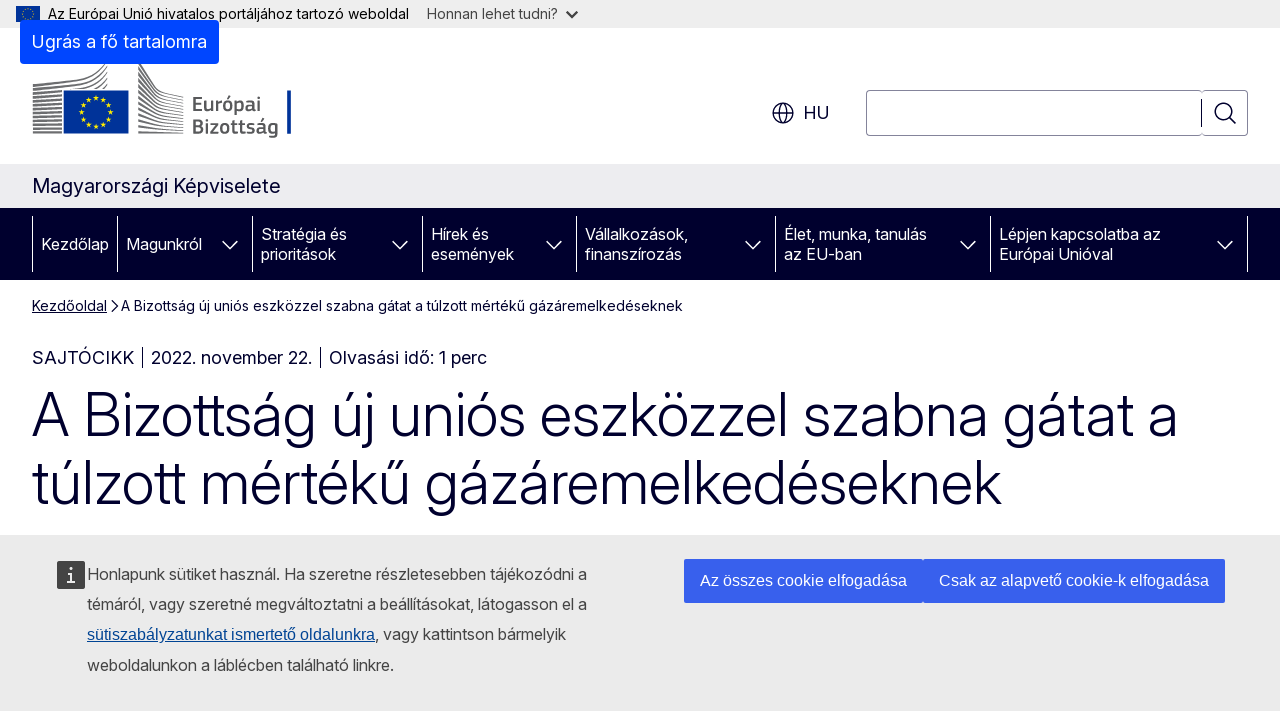

--- FILE ---
content_type: text/html; charset=UTF-8
request_url: https://hungary.representation.ec.europa.eu/bizottsag-uj-unios-eszkozzel-szabna-gatat-tulzott-merteku-gazaremelkedeseknek-2022-11-22_hu
body_size: 16875
content:
<!DOCTYPE html>
<html lang="hu" dir="ltr" prefix="og: https://ogp.me/ns#">
  <head>
    <meta charset="utf-8" />
<meta name="description" content="Az Európai Bizottság a mai napon újabb válasszal állt elő a jelenlegi energiaválságra: egy olyan piaci korrekciós mechanizmus bevezetését javasolja, amely megvédené az uniós vállalkozásokat és háztartásokat a gázárak hirtelen és túlzott mértékű megugrásától." />
<meta name="keywords" content="energiapolitika,energiapiac" />
<link rel="canonical" href="https://hungary.representation.ec.europa.eu/bizottsag-uj-unios-eszkozzel-szabna-gatat-tulzott-merteku-gazaremelkedeseknek-2022-11-22_hu" />
<meta property="og:determiner" content="auto" />
<meta property="og:site_name" content="Magyarországi Képviselete" />
<meta property="og:type" content="website" />
<meta property="og:url" content="https://hungary.representation.ec.europa.eu/bizottsag-uj-unios-eszkozzel-szabna-gatat-tulzott-merteku-gazaremelkedeseknek-2022-11-22_hu" />
<meta property="og:title" content="A Bizottság új uniós eszközzel szabna gátat a túlzott mértékű gázáremelkedéseknek" />
<meta property="og:description" content="Az Európai Bizottság a mai napon újabb válasszal állt elő a jelenlegi energiaválságra: egy olyan piaci korrekciós mechanizmus bevezetését javasolja, amely megvédené az uniós vállalkozásokat és háztartásokat a gázárak hirtelen és túlzott mértékű megugrásától." />
<meta property="og:image" content="https://hungary.representation.ec.europa.eu/sites/default/files/styles/ewcms_metatag_image/public/2022-11/image_trading.jpg?itok=NUat8QSM" />
<meta property="og:updated_time" content="2022-11-22T13:00:00+0100" />
<meta property="og:image:alt" content="illusztráció" />
<meta name="twitter:card" content="summary_large_image" />
<meta name="twitter:title" content="A Bizottság új uniós eszközzel szabna gátat a túlzott mértékű gázáremelkedéseknek" />
<meta name="twitter:description" content="Az Európai Bizottság a mai napon újabb válasszal állt elő a jelenlegi energiaválságra: egy olyan piaci korrekciós mechanizmus bevezetését javasolja, amely megvédené az uniós vállalkozásokat és háztartásokat a gázárak hirtelen és túlzott mértékű megugrásától." />
<meta name="twitter:image:alt" content="illusztráció" />
<meta name="twitter:image" content="https://hungary.representation.ec.europa.eu/sites/default/files/styles/ewcms_metatag_image/public/2022-11/image_trading.jpg?itok=NUat8QSM" />
<meta http-equiv="X-UA-Compatible" content="IE=edge,chrome=1" />
<meta name="Generator" content="Drupal 11 (https://www.drupal.org)" />
<meta name="MobileOptimized" content="width" />
<meta name="HandheldFriendly" content="true" />
<meta name="viewport" content="width=device-width, initial-scale=1.0" />
<script type="application/json">{"service":"preview","position":"before"}</script>
<script type="application/ld+json">{
    "@context": "https:\/\/schema.org",
    "@type": "BreadcrumbList",
    "itemListElement": [
        {
            "@type": "ListItem",
            "position": 1,
            "item": {
                "@id": "https:\/\/hungary.representation.ec.europa.eu\/index_hu",
                "name": "Kezdőoldal"
            }
        },
        {
            "@type": "ListItem",
            "position": 2,
            "item": {
                "@id": "https:\/\/hungary.representation.ec.europa.eu\/bizottsag-uj-unios-eszkozzel-szabna-gatat-tulzott-merteku-gazaremelkedeseknek-2022-11-22_hu",
                "name": "A Bizottság új uniós eszközzel szabna gátat a túlzott mértékű gázáremelkedéseknek "
            }
        }
    ]
}</script>
<link rel="icon" href="/themes/contrib/oe_theme/images/favicons/ec/favicon.ico" type="image/vnd.microsoft.icon" />
<link rel="alternate" hreflang="hu" href="https://hungary.representation.ec.europa.eu/bizottsag-uj-unios-eszkozzel-szabna-gatat-tulzott-merteku-gazaremelkedeseknek-2022-11-22_hu" />
<link rel="icon" href="/themes/contrib/oe_theme/images/favicons/ec/favicon.svg" type="image/svg+xml" />
<link rel="apple-touch-icon" href="/themes/contrib/oe_theme/images/favicons/ec/favicon.png" />

    <title>A Bizottság új uniós eszközzel szabna gátat a túlzott mértékű gázáremelkedéseknek  - Magyarországi Képviselete</title>
    <link rel="stylesheet" media="all" href="/sites/default/files/css/css_LdO3l6PyhbMmqQnGMDEbO39K5gx5N6fkguI3kvqDZTs.css?delta=0&amp;language=hu&amp;theme=ewcms_theme&amp;include=eJxFyUEKwCAMBMAPCXlSUFkwYIyYheLvS0-9zGXwdE_BpzJi0nYJKAcc0sN3LCzqtHbquYr-7z62WPIm4dJq4gWS5B4w" />
<link rel="stylesheet" media="all" href="/sites/default/files/css/css_ZZmDU6Y-DfaGbXkrsxlXhfmbH0e3N5dd709SkE0ibXc.css?delta=1&amp;language=hu&amp;theme=ewcms_theme&amp;include=eJxFyUEKwCAMBMAPCXlSUFkwYIyYheLvS0-9zGXwdE_BpzJi0nYJKAcc0sN3LCzqtHbquYr-7z62WPIm4dJq4gWS5B4w" />
<link rel="stylesheet" media="print" href="/sites/default/files/css/css_0fUly2r0QkdFck2cWnQ0M-fsi1_9pBWWdsn91qYQlH0.css?delta=2&amp;language=hu&amp;theme=ewcms_theme&amp;include=eJxFyUEKwCAMBMAPCXlSUFkwYIyYheLvS0-9zGXwdE_BpzJi0nYJKAcc0sN3LCzqtHbquYr-7z62WPIm4dJq4gWS5B4w" />
<link rel="stylesheet" media="all" href="/sites/default/files/css/css_Npu5x_brXOUZPbeNNAHcW9DqeH19AgNdVeN_1DjO_QQ.css?delta=3&amp;language=hu&amp;theme=ewcms_theme&amp;include=eJxFyUEKwCAMBMAPCXlSUFkwYIyYheLvS0-9zGXwdE_BpzJi0nYJKAcc0sN3LCzqtHbquYr-7z62WPIm4dJq4gWS5B4w" />
<link rel="stylesheet" media="print" href="/sites/default/files/css/css_TpktYnH8gFVxwrEgCt3kEFKNJmpCkDl9w4ohqjqkniQ.css?delta=4&amp;language=hu&amp;theme=ewcms_theme&amp;include=eJxFyUEKwCAMBMAPCXlSUFkwYIyYheLvS0-9zGXwdE_BpzJi0nYJKAcc0sN3LCzqtHbquYr-7z62WPIm4dJq4gWS5B4w" />
<link rel="stylesheet" media="all" href="/sites/default/files/css/css_vNZrS-z_lnfLHgjtN060hIL2H7KKEhbCe0XudQSbtCE.css?delta=5&amp;language=hu&amp;theme=ewcms_theme&amp;include=eJxFyUEKwCAMBMAPCXlSUFkwYIyYheLvS0-9zGXwdE_BpzJi0nYJKAcc0sN3LCzqtHbquYr-7z62WPIm4dJq4gWS5B4w" />
<link rel="stylesheet" media="print" href="/sites/default/files/css/css_UWkc19WRJHfmuQNMr8u0EmHZQtQdZeBlF63hC9dqOsg.css?delta=6&amp;language=hu&amp;theme=ewcms_theme&amp;include=eJxFyUEKwCAMBMAPCXlSUFkwYIyYheLvS0-9zGXwdE_BpzJi0nYJKAcc0sN3LCzqtHbquYr-7z62WPIm4dJq4gWS5B4w" />

    
  </head>
  <body class="language-hu ecl-typography path-node page-node-type-oe-news">
          <a
  href="#main-content"
  class="ecl-link ecl-link--primary ecl-skip-link"
   id="skip-id"
>Ugrás a fő tartalomra</a>

        <div id="cck_here"></div>    <script type="application/json">{"utility":"globan","theme":"light","logo":true,"link":true,"mode":false}</script>

      <div class="dialog-off-canvas-main-canvas" data-off-canvas-main-canvas>
          <header
  class="ecl-site-header ecl-site-header-with-logo-l ecl-site-header--has-menu"
  data-ecl-auto-init="SiteHeader"
>
  
    <div class="ecl-site-header__header">
        <div class="ecl-site-header__inner">
      <div class="ecl-site-header__background">
        <div class="ecl-site-header__header">
          <div class="ecl-site-header__container ecl-container">
            <div class="ecl-site-header__top" data-ecl-site-header-top>
                    <a
    class="ecl-link ecl-link--standalone ecl-site-header__logo-link"
    href="https://commission.europa.eu/index_hu"
    aria-label="Kezdőlap - Európai Bizottság"
    data-aria-label-en="Home - European Commission"
  >
                                <picture
  class="ecl-picture ecl-site-header__picture"
   title="Eur&#x00F3;pai&#x20;Bizotts&#x00E1;g"
><source 
                  srcset="/themes/contrib/oe_theme/dist/ec/images/logo/positive/logo-ec--hu.svg"
                          media="(min-width: 996px)"
                      ><img 
          class="ecl-site-header__logo-image ecl-site-header__logo-image--l"
              src="/themes/contrib/oe_theme/dist/ec/images/logo/logo-ec--mute.svg"
              alt="Az Európai Bizottság logója"
          ></picture>  </a>


              <div class="ecl-site-header__action">
                  <div class="ecl-site-header__language"><a
    class="ecl-button ecl-button--tertiary ecl-button--neutral ecl-site-header__language-selector"
    href="https://hungary.representation.ec.europa.eu/bizottsag-uj-unios-eszkozzel-szabna-gatat-tulzott-merteku-gazaremelkedeseknek-2022-11-22_hu"
    data-ecl-language-selector
    role="button"
    aria-label="Change language, current language is magyar - hu"
      aria-controls="language-list-overlay"
    ><span class="ecl-site-header__language-icon"><span 
  class="wt-icon--global ecl-icon ecl-icon--m ecl-site-header__icon ecl-icon--global"
  aria-hidden="false"
   title="hu" role="img"></span></span>hu</a><div class="ecl-site-header__language-container" id="language-list-overlay" hidden data-ecl-language-list-overlay aria-labelledby="ecl-site-header__language-title" role="dialog"><div class="ecl-site-header__language-header"><div
        class="ecl-site-header__language-title"
        id="ecl-site-header__language-title"
      >Select your language</div><button
  class="ecl-button ecl-button--tertiary ecl-button--neutral ecl-site-header__language-close ecl-button--icon-only"
  type="submit"
   data-ecl-language-list-close
><span class="ecl-button__container"><span class="ecl-button__label" data-ecl-label="true">Bezárás</span><span 
  class="wt-icon--close ecl-icon ecl-icon--m ecl-button__icon ecl-icon--close"
  aria-hidden="true"
   data-ecl-icon></span></span></button></div><div
      class="ecl-site-header__language-content"
      data-ecl-language-list-content
    ><div class="ecl-site-header__language-category" data-ecl-language-list-eu><ul class="ecl-site-header__language-list" translate="no"><li class="ecl-site-header__language-item"><a
  href="https://hungary.representation.ec.europa.eu/bizottsag-uj-unios-eszkozzel-szabna-gatat-tulzott-merteku-gazaremelkedeseknek-2022-11-22_bg"
  class="ecl-link ecl-link--standalone ecl-link--no-visited ecl-site-header__language-link"
   hreflang="bg"
><span class="ecl-site-header__language-link-code">bg</span><span class="ecl-site-header__language-link-label" lang="bg">български</span></a></li><li class="ecl-site-header__language-item"><a
  href="https://hungary.representation.ec.europa.eu/bizottsag-uj-unios-eszkozzel-szabna-gatat-tulzott-merteku-gazaremelkedeseknek-2022-11-22_es"
  class="ecl-link ecl-link--standalone ecl-link--no-visited ecl-site-header__language-link"
   hreflang="es"
><span class="ecl-site-header__language-link-code">es</span><span class="ecl-site-header__language-link-label" lang="es">español</span></a></li><li class="ecl-site-header__language-item"><a
  href="https://hungary.representation.ec.europa.eu/bizottsag-uj-unios-eszkozzel-szabna-gatat-tulzott-merteku-gazaremelkedeseknek-2022-11-22_cs"
  class="ecl-link ecl-link--standalone ecl-link--no-visited ecl-site-header__language-link"
   hreflang="cs"
><span class="ecl-site-header__language-link-code">cs</span><span class="ecl-site-header__language-link-label" lang="cs">čeština</span></a></li><li class="ecl-site-header__language-item"><a
  href="https://hungary.representation.ec.europa.eu/bizottsag-uj-unios-eszkozzel-szabna-gatat-tulzott-merteku-gazaremelkedeseknek-2022-11-22_da"
  class="ecl-link ecl-link--standalone ecl-link--no-visited ecl-site-header__language-link"
   hreflang="da"
><span class="ecl-site-header__language-link-code">da</span><span class="ecl-site-header__language-link-label" lang="da">dansk</span></a></li><li class="ecl-site-header__language-item"><a
  href="https://hungary.representation.ec.europa.eu/bizottsag-uj-unios-eszkozzel-szabna-gatat-tulzott-merteku-gazaremelkedeseknek-2022-11-22_de"
  class="ecl-link ecl-link--standalone ecl-link--no-visited ecl-site-header__language-link"
   hreflang="de"
><span class="ecl-site-header__language-link-code">de</span><span class="ecl-site-header__language-link-label" lang="de">Deutsch</span></a></li><li class="ecl-site-header__language-item"><a
  href="https://hungary.representation.ec.europa.eu/bizottsag-uj-unios-eszkozzel-szabna-gatat-tulzott-merteku-gazaremelkedeseknek-2022-11-22_et"
  class="ecl-link ecl-link--standalone ecl-link--no-visited ecl-site-header__language-link"
   hreflang="et"
><span class="ecl-site-header__language-link-code">et</span><span class="ecl-site-header__language-link-label" lang="et">eesti</span></a></li><li class="ecl-site-header__language-item"><a
  href="https://hungary.representation.ec.europa.eu/bizottsag-uj-unios-eszkozzel-szabna-gatat-tulzott-merteku-gazaremelkedeseknek-2022-11-22_el"
  class="ecl-link ecl-link--standalone ecl-link--no-visited ecl-site-header__language-link"
   hreflang="el"
><span class="ecl-site-header__language-link-code">el</span><span class="ecl-site-header__language-link-label" lang="el">ελληνικά</span></a></li><li class="ecl-site-header__language-item"><a
  href="https://hungary.representation.ec.europa.eu/bizottsag-uj-unios-eszkozzel-szabna-gatat-tulzott-merteku-gazaremelkedeseknek-2022-11-22_en"
  class="ecl-link ecl-link--standalone ecl-link--no-visited ecl-site-header__language-link"
   hreflang="en"
><span class="ecl-site-header__language-link-code">en</span><span class="ecl-site-header__language-link-label" lang="en">English</span></a></li><li class="ecl-site-header__language-item"><a
  href="https://hungary.representation.ec.europa.eu/bizottsag-uj-unios-eszkozzel-szabna-gatat-tulzott-merteku-gazaremelkedeseknek-2022-11-22_fr"
  class="ecl-link ecl-link--standalone ecl-link--no-visited ecl-site-header__language-link"
   hreflang="fr"
><span class="ecl-site-header__language-link-code">fr</span><span class="ecl-site-header__language-link-label" lang="fr">français</span></a></li><li class="ecl-site-header__language-item"><a
  href="https://hungary.representation.ec.europa.eu/bizottsag-uj-unios-eszkozzel-szabna-gatat-tulzott-merteku-gazaremelkedeseknek-2022-11-22_ga"
  class="ecl-link ecl-link--standalone ecl-link--no-visited ecl-site-header__language-link"
   hreflang="ga"
><span class="ecl-site-header__language-link-code">ga</span><span class="ecl-site-header__language-link-label" lang="ga">Gaeilge</span></a></li><li class="ecl-site-header__language-item"><a
  href="https://hungary.representation.ec.europa.eu/bizottsag-uj-unios-eszkozzel-szabna-gatat-tulzott-merteku-gazaremelkedeseknek-2022-11-22_hr"
  class="ecl-link ecl-link--standalone ecl-link--no-visited ecl-site-header__language-link"
   hreflang="hr"
><span class="ecl-site-header__language-link-code">hr</span><span class="ecl-site-header__language-link-label" lang="hr">hrvatski</span></a></li><li class="ecl-site-header__language-item"><a
  href="https://hungary.representation.ec.europa.eu/bizottsag-uj-unios-eszkozzel-szabna-gatat-tulzott-merteku-gazaremelkedeseknek-2022-11-22_it"
  class="ecl-link ecl-link--standalone ecl-link--no-visited ecl-site-header__language-link"
   hreflang="it"
><span class="ecl-site-header__language-link-code">it</span><span class="ecl-site-header__language-link-label" lang="it">italiano</span></a></li><li class="ecl-site-header__language-item"><a
  href="https://hungary.representation.ec.europa.eu/bizottsag-uj-unios-eszkozzel-szabna-gatat-tulzott-merteku-gazaremelkedeseknek-2022-11-22_lv"
  class="ecl-link ecl-link--standalone ecl-link--no-visited ecl-site-header__language-link"
   hreflang="lv"
><span class="ecl-site-header__language-link-code">lv</span><span class="ecl-site-header__language-link-label" lang="lv">latviešu</span></a></li><li class="ecl-site-header__language-item"><a
  href="https://hungary.representation.ec.europa.eu/bizottsag-uj-unios-eszkozzel-szabna-gatat-tulzott-merteku-gazaremelkedeseknek-2022-11-22_lt"
  class="ecl-link ecl-link--standalone ecl-link--no-visited ecl-site-header__language-link"
   hreflang="lt"
><span class="ecl-site-header__language-link-code">lt</span><span class="ecl-site-header__language-link-label" lang="lt">lietuvių</span></a></li><li class="ecl-site-header__language-item"><a
  href="https://hungary.representation.ec.europa.eu/bizottsag-uj-unios-eszkozzel-szabna-gatat-tulzott-merteku-gazaremelkedeseknek-2022-11-22_hu"
  class="ecl-link ecl-link--standalone ecl-link--no-visited ecl-site-header__language-link ecl-site-header__language-link--active"
   hreflang="hu"
><span class="ecl-site-header__language-link-code">hu</span><span class="ecl-site-header__language-link-label" lang="hu">magyar</span></a></li><li class="ecl-site-header__language-item"><a
  href="https://hungary.representation.ec.europa.eu/bizottsag-uj-unios-eszkozzel-szabna-gatat-tulzott-merteku-gazaremelkedeseknek-2022-11-22_mt"
  class="ecl-link ecl-link--standalone ecl-link--no-visited ecl-site-header__language-link"
   hreflang="mt"
><span class="ecl-site-header__language-link-code">mt</span><span class="ecl-site-header__language-link-label" lang="mt">Malti</span></a></li><li class="ecl-site-header__language-item"><a
  href="https://hungary.representation.ec.europa.eu/bizottsag-uj-unios-eszkozzel-szabna-gatat-tulzott-merteku-gazaremelkedeseknek-2022-11-22_nl"
  class="ecl-link ecl-link--standalone ecl-link--no-visited ecl-site-header__language-link"
   hreflang="nl"
><span class="ecl-site-header__language-link-code">nl</span><span class="ecl-site-header__language-link-label" lang="nl">Nederlands</span></a></li><li class="ecl-site-header__language-item"><a
  href="https://hungary.representation.ec.europa.eu/bizottsag-uj-unios-eszkozzel-szabna-gatat-tulzott-merteku-gazaremelkedeseknek-2022-11-22_pl"
  class="ecl-link ecl-link--standalone ecl-link--no-visited ecl-site-header__language-link"
   hreflang="pl"
><span class="ecl-site-header__language-link-code">pl</span><span class="ecl-site-header__language-link-label" lang="pl">polski</span></a></li><li class="ecl-site-header__language-item"><a
  href="https://hungary.representation.ec.europa.eu/bizottsag-uj-unios-eszkozzel-szabna-gatat-tulzott-merteku-gazaremelkedeseknek-2022-11-22_pt"
  class="ecl-link ecl-link--standalone ecl-link--no-visited ecl-site-header__language-link"
   hreflang="pt"
><span class="ecl-site-header__language-link-code">pt</span><span class="ecl-site-header__language-link-label" lang="pt">português</span></a></li><li class="ecl-site-header__language-item"><a
  href="https://hungary.representation.ec.europa.eu/bizottsag-uj-unios-eszkozzel-szabna-gatat-tulzott-merteku-gazaremelkedeseknek-2022-11-22_ro"
  class="ecl-link ecl-link--standalone ecl-link--no-visited ecl-site-header__language-link"
   hreflang="ro"
><span class="ecl-site-header__language-link-code">ro</span><span class="ecl-site-header__language-link-label" lang="ro">română</span></a></li><li class="ecl-site-header__language-item"><a
  href="https://hungary.representation.ec.europa.eu/bizottsag-uj-unios-eszkozzel-szabna-gatat-tulzott-merteku-gazaremelkedeseknek-2022-11-22_sk"
  class="ecl-link ecl-link--standalone ecl-link--no-visited ecl-site-header__language-link"
   hreflang="sk"
><span class="ecl-site-header__language-link-code">sk</span><span class="ecl-site-header__language-link-label" lang="sk">slovenčina</span></a></li><li class="ecl-site-header__language-item"><a
  href="https://hungary.representation.ec.europa.eu/bizottsag-uj-unios-eszkozzel-szabna-gatat-tulzott-merteku-gazaremelkedeseknek-2022-11-22_sl"
  class="ecl-link ecl-link--standalone ecl-link--no-visited ecl-site-header__language-link"
   hreflang="sl"
><span class="ecl-site-header__language-link-code">sl</span><span class="ecl-site-header__language-link-label" lang="sl">slovenščina</span></a></li><li class="ecl-site-header__language-item"><a
  href="https://hungary.representation.ec.europa.eu/bizottsag-uj-unios-eszkozzel-szabna-gatat-tulzott-merteku-gazaremelkedeseknek-2022-11-22_fi"
  class="ecl-link ecl-link--standalone ecl-link--no-visited ecl-site-header__language-link"
   hreflang="fi"
><span class="ecl-site-header__language-link-code">fi</span><span class="ecl-site-header__language-link-label" lang="fi">suomi</span></a></li><li class="ecl-site-header__language-item"><a
  href="https://hungary.representation.ec.europa.eu/bizottsag-uj-unios-eszkozzel-szabna-gatat-tulzott-merteku-gazaremelkedeseknek-2022-11-22_sv"
  class="ecl-link ecl-link--standalone ecl-link--no-visited ecl-site-header__language-link"
   hreflang="sv"
><span class="ecl-site-header__language-link-code">sv</span><span class="ecl-site-header__language-link-label" lang="sv">svenska</span></a></li></ul></div></div></div></div>
<div class="ecl-site-header__search-container" role="search">
  <a
    class="ecl-button ecl-button--tertiary ecl-site-header__search-toggle"
    href=""
    data-ecl-search-toggle="true"
    aria-controls=""
    aria-expanded="false"
  ><span 
  class="wt-icon--search ecl-icon ecl-icon--s ecl-site-header__icon ecl-icon--search"
  aria-hidden="true"
   role="img"></span></a>
  <script type="application/json">{"service":"search","version":"2.0","form":".ecl-search-form","filters":{"scope":{"sites":[{"selected":true,"name":"Magyarorsz\u00e1gi K\u00e9pviselete","id":["comm-ewcms-hungary"]}]}}}</script>
<form
  class="ecl-search-form ecl-site-header__search"
  role="search"
   class="oe-search-search-form" data-drupal-selector="oe-search-search-form" action="/bizottsag-uj-unios-eszkozzel-szabna-gatat-tulzott-merteku-gazaremelkedeseknek-2022-11-22_hu" method="post" id="oe-search-search-form" accept-charset="UTF-8" data-ecl-search-form
><div class="ecl-form-group"><label
                  for="edit-keys"
            id="edit-keys-label"
          class="ecl-form-label ecl-search-form__label"
    >Keresés</label><input
      id="edit-keys"
      class="ecl-text-input ecl-text-input--m ecl-search-form__text-input form-search ecl-search-form__text-input"
      name="keys"
        type="search"
            
  ></div><button
  class="ecl-button ecl-button--tertiary ecl-search-form__button ecl-search-form__button ecl-button--icon-only"
  type="submit"
  
><span class="ecl-button__container"><span 
  class="wt-icon--search ecl-icon ecl-icon--m ecl-button__icon ecl-icon--search"
  aria-hidden="true"
   data-ecl-icon></span><span class="ecl-button__label" data-ecl-label="true">Keresés</span></span></button><input autocomplete="off" data-drupal-selector="form-hhq7n-xuwwzvla1cl4otjyicm5i5nvzz1-eh6puje0m" type="hidden" name="form_build_id" value="form-HHq7N_XuwWZvla1cl4otJyiCM5I5nVzZ1-eH6puJE0M" /><input data-drupal-selector="edit-oe-search-search-form" type="hidden" name="form_id" value="oe_search_search_form" /></form>
  
</div>


              </div>
            </div>
          </div>
        </div>
      </div>
    </div>
  
  </div>
      <div>
    <div id="block-machinetranslation">
  
    
      <div class="ecl-lang-select-page ecl-u-pv-m ecl-u-d-none" id="etrans-block">
  <div class="ecl-container">
    <div class="webtools-etrans--wrapper">
      <div id="webtools-etrans"></div>
      <div class="webtools-etrans--message">
        <div
  class="ecl-notification ecl-notification--info"
  data-ecl-notification
  role="alert"
  data-ecl-auto-init="Notification"
><span 
  class="wt-icon--information ecl-icon ecl-icon--m ecl-notification__icon ecl-icon--information"
  aria-hidden="false"
  ></span><div class="ecl-notification__content"><button
  class="ecl-button ecl-button--tertiary ecl-button--m ecl-button--neutral ecl-notification__close ecl-button--icon-only"
  type="button"
   data-ecl-notification-close
><span class="ecl-button__container"><span class="ecl-button__label" data-ecl-label="true">&nbsp;</span><span 
  class="wt-icon--close ecl-icon ecl-icon--m ecl-button__icon ecl-icon--close"
  aria-hidden="true"
   data-ecl-icon></span></span></button><div class="ecl-notification__description">&nbsp;</div></div></div>      </div>
    </div>
  </div>
</div>
<div class="ecl-lang-select-page ecl-u-pv-m ecl-u-d-none" id="no-etrans-block">
  <div class="ecl-container">
    <div class="webtools-etrans--wrapper">
      <div id="webtools-etrans"></div>
      <div class="webtools-etrans--message">
        <div
  class="ecl-notification ecl-notification--warning"
  data-ecl-notification
  role="alert"
  data-ecl-auto-init="Notification"
><span 
  class="wt-icon--information ecl-icon ecl-icon--m ecl-notification__icon ecl-icon--information"
  aria-hidden="false"
  ></span><div class="ecl-notification__content"><button
  class="ecl-button ecl-button--tertiary ecl-button--m ecl-button--neutral ecl-notification__close ecl-button--icon-only"
  type="button"
   data-ecl-notification-close
><span class="ecl-button__container"><span class="ecl-button__label" data-ecl-label="true">&nbsp;</span><span 
  class="wt-icon--close ecl-icon ecl-icon--m ecl-button__icon ecl-icon--close"
  aria-hidden="true"
   data-ecl-icon></span></span></button><div class="ecl-notification__description">&nbsp;</div></div></div>      </div>
    </div>
  </div>
</div>

  </div>

  </div>

  
          <div class="ecl-site-header__banner">
      <div class="ecl-container">
                  <div class="ecl-site-header__site-name">Magyarországi Képviselete</div>
                      </div>
    </div>
      <div id="block-ewcms-theme-horizontal-menu">
  
    
      <div style="height: 0">&nbsp;</div><div class="ewcms-horizontal-menu">
      
                                                                                                                            
                                                                                        
                                                                                                                            
                                                                      
                                                                                                                            
                                                                      
          
      <nav
  class="ecl-menu"
  data-ecl-menu
  data-ecl-menu-max-lines="2"
  data-ecl-auto-init="Menu"
      data-ecl-menu-label-open="Menu"
        data-ecl-menu-label-close="Bezárás"
    role="navigation" aria-label="Honlap-navig&#x00E1;ci&#x00F3;"
><div class="ecl-menu__overlay"></div><div class="ecl-container ecl-menu__container"><button
  class="ecl-button ecl-button--tertiary ecl-button--neutral ecl-menu__open ecl-button--icon-only"
  type="button"
   data-ecl-menu-open aria-expanded="false"
><span class="ecl-button__container"><span 
  class="wt-icon--hamburger ecl-icon ecl-icon--m ecl-button__icon ecl-icon--hamburger"
  aria-hidden="true"
   data-ecl-icon></span><span 
  class="wt-icon--close ecl-icon ecl-icon--m ecl-button__icon ecl-icon--close"
  aria-hidden="true"
   data-ecl-icon></span><span class="ecl-button__label" data-ecl-label="true">Menu</span></span></button><section class="ecl-menu__inner" data-ecl-menu-inner aria-label="Menu"><header class="ecl-menu__inner-header"><button
  class="ecl-button ecl-button--tertiary ecl-menu__close ecl-button--icon-only"
  type="submit"
   data-ecl-menu-close
><span class="ecl-button__container"><span class="ecl-button__label" data-ecl-label="true">Bezárás</span><span 
  class="wt-icon--close ecl-icon ecl-icon--m ecl-button__icon ecl-icon--close"
  aria-hidden="true"
   data-ecl-icon></span></span></button><div class="ecl-menu__title">Menu</div><button
  class="ecl-button ecl-button--tertiary ecl-menu__back"
  type="submit"
   data-ecl-menu-back
><span class="ecl-button__container"><span 
  class="wt-icon--corner-arrow ecl-icon ecl-icon--xs ecl-icon--rotate-270 ecl-button__icon ecl-icon--corner-arrow"
  aria-hidden="true"
   data-ecl-icon></span><span class="ecl-button__label" data-ecl-label="true">Back</span></span></button></header><button
  class="ecl-button ecl-button--tertiary ecl-menu__item ecl-menu__items-previous ecl-button--icon-only"
  type="button"
   data-ecl-menu-items-previous tabindex="-1"
><span class="ecl-button__container"><span 
  class="wt-icon--corner-arrow ecl-icon ecl-icon--s ecl-icon--rotate-270 ecl-button__icon ecl-icon--corner-arrow"
  aria-hidden="true"
   data-ecl-icon></span><span class="ecl-button__label" data-ecl-label="true">Previous items</span></span></button><button
  class="ecl-button ecl-button--tertiary ecl-menu__item ecl-menu__items-next ecl-button--icon-only"
  type="button"
   data-ecl-menu-items-next tabindex="-1"
><span class="ecl-button__container"><span 
  class="wt-icon--corner-arrow ecl-icon ecl-icon--s ecl-icon--rotate-90 ecl-button__icon ecl-icon--corner-arrow"
  aria-hidden="true"
   data-ecl-icon></span><span class="ecl-button__label" data-ecl-label="true">Next items</span></span></button><ul class="ecl-menu__list" data-ecl-menu-list><li class="ecl-menu__item" data-ecl-menu-item id="ecl-menu-item-ecl-menu-1054614986-0"><a
  href="/index_hu"
  class="ecl-link ecl-link--standalone ecl-menu__link"
   data-untranslated-label="Home" data-active-path="&#x2F;" data-ecl-menu-link id="ecl-menu-item-ecl-menu-1054614986-0-link"
>Kezdőlap</a></li><li class="ecl-menu__item ecl-menu__item--has-children" data-ecl-menu-item data-ecl-has-children aria-haspopup aria-expanded="false" id="ecl-menu-item-ecl-menu-1054614986-1"><a
  href="/magunkrol_hu"
  class="ecl-link ecl-link--standalone ecl-menu__link"
   data-untranslated-label="Magunkr&#x00F3;l" data-active-path="&#x2F;node&#x2F;11" data-ecl-menu-link id="ecl-menu-item-ecl-menu-1054614986-1-link"
>Magunkról</a><button
  class="ecl-button ecl-button--tertiary ecl-button--neutral ecl-menu__button-caret ecl-button--icon-only"
  type="button"
   data-ecl-menu-caret aria-label="Hozz&#x00E1;f&#x00E9;r&#x00E9;s&#x20;az&#x20;alelemekhez" aria-describedby="ecl-menu-item-ecl-menu-1054614986-1-link" aria-expanded="false"
><span class="ecl-button__container"><span 
  class="wt-icon--corner-arrow ecl-icon ecl-icon--xs ecl-icon--rotate-180 ecl-button__icon ecl-icon--corner-arrow"
  aria-hidden="true"
   data-ecl-icon></span></span></button><div
    class="ecl-menu__mega"
    data-ecl-menu-mega
  ><ul class="ecl-menu__sublist"><li
        class="ecl-menu__subitem"
        data-ecl-menu-subitem
      ><a
  href="/magunkrol/az-europai-bizottsag-magyarorszagi-kepviseletenek-tevekenysege_hu"
  class="ecl-link ecl-link--standalone ecl-menu__sublink"
   data-untranslated-label="Tev&#x00E9;kenys&#x00E9;g&#x00FC;nk" data-active-path="&#x2F;node&#x2F;17"
>Tevékenységünk</a></li><li
        class="ecl-menu__subitem"
        data-ecl-menu-subitem
      ><a
  href="/magunkrol/munkatarsaink_hu"
  class="ecl-link ecl-link--standalone ecl-menu__sublink"
   data-untranslated-label="Munkat&#x00E1;rsaink" data-active-path="&#x2F;node&#x2F;18"
>Munkatársaink</a></li><li
        class="ecl-menu__subitem"
        data-ecl-menu-subitem
      ><a
  href="/magunkrol/lepjen-velunk-kapcsolatba_hu"
  class="ecl-link ecl-link--standalone ecl-menu__sublink"
   data-untranslated-label="L&#x00E9;pjen&#x20;vel&#x00FC;nk&#x20;kapcsolatba" data-active-path="&#x2F;node&#x2F;19"
>Lépjen velünk kapcsolatba</a></li><li
        class="ecl-menu__subitem"
        data-ecl-menu-subitem
      ><a
  href="/magunkrol/europa-pont_hu"
  class="ecl-link ecl-link--standalone ecl-menu__sublink"
   data-untranslated-label="Eur&#x00F3;pa&#x20;Pont" data-active-path="&#x2F;node&#x2F;20"
>Európa Pont</a></li><li
        class="ecl-menu__subitem"
        data-ecl-menu-subitem
      ><a
  href="/magunkrol/magyarorszag-az-eu-ban_hu"
  class="ecl-link ecl-link--standalone ecl-menu__sublink"
   data-untranslated-label="Magyarorsz&#x00E1;g&#x20;az&#x20;EU-ban" data-active-path="&#x2F;node&#x2F;21"
>Magyarország az EU-ban</a></li><li
        class="ecl-menu__subitem"
        data-ecl-menu-subitem
      ><a
  href="/magunkrol/az-eu-rol-diohejban_hu"
  class="ecl-link ecl-link--standalone ecl-menu__sublink"
   data-untranslated-label="Az&#x20;EU-r&#x00F3;l&#x20;di&#x00F3;h&#x00E9;jban" data-active-path="&#x2F;node&#x2F;22"
>Az EU-ról dióhéjban</a></li><li class="ecl-menu__subitem ecl-menu__see-all"><a
  href="/magunkrol_hu"
  class="ecl-link ecl-link--standalone ecl-link--icon ecl-menu__sublink"
  
><span 
      class="ecl-link__label">Összes megtekintése</span><span 
  class="wt-icon--arrow-left ecl-icon ecl-icon--xs ecl-icon--rotate-180 ecl-link__icon ecl-icon--arrow-left"
  aria-hidden="true"
  ></span></a></li></ul></div></li><li class="ecl-menu__item ecl-menu__item--has-children" data-ecl-menu-item data-ecl-has-children aria-haspopup aria-expanded="false" id="ecl-menu-item-ecl-menu-1054614986-2"><a
  href="/strategia-es-prioritasok_hu"
  class="ecl-link ecl-link--standalone ecl-menu__link"
   data-untranslated-label="Strat&#x00E9;gia&#x20;&#x00E9;s&#x20;priorit&#x00E1;sok" data-active-path="&#x2F;node&#x2F;12" data-ecl-menu-link id="ecl-menu-item-ecl-menu-1054614986-2-link"
>Stratégia és prioritások</a><button
  class="ecl-button ecl-button--tertiary ecl-button--neutral ecl-menu__button-caret ecl-button--icon-only"
  type="button"
   data-ecl-menu-caret aria-label="Hozz&#x00E1;f&#x00E9;r&#x00E9;s&#x20;az&#x20;alelemekhez" aria-describedby="ecl-menu-item-ecl-menu-1054614986-2-link" aria-expanded="false"
><span class="ecl-button__container"><span 
  class="wt-icon--corner-arrow ecl-icon ecl-icon--xs ecl-icon--rotate-180 ecl-button__icon ecl-icon--corner-arrow"
  aria-hidden="true"
   data-ecl-icon></span></span></button><div
    class="ecl-menu__mega"
    data-ecl-menu-mega
  ><ul class="ecl-menu__sublist"><li
        class="ecl-menu__subitem"
        data-ecl-menu-subitem
      ><a
  href="https://commission.europa.eu/priorities-2024-2029_hu"
  class="ecl-link ecl-link--standalone ecl-menu__sublink"
   data-untranslated-label="Az&#x20;Eur&#x00F3;pai&#x20;Bizotts&#x00E1;g&#x20;priorit&#x00E1;sai&#x3A;&#x20;2024&#x2013;2029" data-active-path="&#x2F;node&#x2F;23"
>Az Európai Bizottság prioritásai: 2024–2029</a></li><li
        class="ecl-menu__subitem"
        data-ecl-menu-subitem
      ><a
  href="/strategia-es-prioritasok/europai-helyreallitasi-terv_hu"
  class="ecl-link ecl-link--standalone ecl-menu__sublink"
   data-untranslated-label="Eur&#x00F3;pai&#x20;helyre&#x00E1;ll&#x00ED;t&#x00E1;si&#x20;terv" data-active-path="&#x2F;node&#x2F;24"
>Európai helyreállítási terv</a></li><li
        class="ecl-menu__subitem"
        data-ecl-menu-subitem
      ><a
  href="/strategia-es-prioritasok/fontosabb-unios-szakpolitikak_hu"
  class="ecl-link ecl-link--standalone ecl-menu__sublink"
   data-untranslated-label="Fontosabb&#x20;uni&#x00F3;s&#x20;szakpolitik&#x00E1;k" data-active-path="&#x2F;node&#x2F;25"
>Fontosabb uniós szakpolitikák</a></li><li
        class="ecl-menu__subitem"
        data-ecl-menu-subitem
      ><a
  href="/strategia-es-prioritasok/az-eu-koltsegvetese-magyarorszagon_hu"
  class="ecl-link ecl-link--standalone ecl-menu__sublink"
   data-untranslated-label="Az&#x20;EU&#x20;k&#x00F6;lts&#x00E9;gvet&#x00E9;se&#x20;Magyarorsz&#x00E1;gon&#x09;" data-active-path="&#x2F;node&#x2F;26"
>Az EU költségvetése Magyarországon	</a></li><li class="ecl-menu__subitem ecl-menu__see-all"><a
  href="/strategia-es-prioritasok_hu"
  class="ecl-link ecl-link--standalone ecl-link--icon ecl-menu__sublink"
  
><span 
      class="ecl-link__label">Összes megtekintése</span><span 
  class="wt-icon--arrow-left ecl-icon ecl-icon--xs ecl-icon--rotate-180 ecl-link__icon ecl-icon--arrow-left"
  aria-hidden="true"
  ></span></a></li></ul></div></li><li class="ecl-menu__item ecl-menu__item--has-children" data-ecl-menu-item data-ecl-has-children aria-haspopup aria-expanded="false" id="ecl-menu-item-ecl-menu-1054614986-3"><a
  href="/hirek-es-esemenyek_hu"
  class="ecl-link ecl-link--standalone ecl-menu__link"
   data-untranslated-label="H&#x00ED;rek&#x20;&#x00E9;s&#x20;esem&#x00E9;nyek" data-active-path="&#x2F;node&#x2F;13" data-ecl-menu-link id="ecl-menu-item-ecl-menu-1054614986-3-link"
>Hírek és események</a><button
  class="ecl-button ecl-button--tertiary ecl-button--neutral ecl-menu__button-caret ecl-button--icon-only"
  type="button"
   data-ecl-menu-caret aria-label="Hozz&#x00E1;f&#x00E9;r&#x00E9;s&#x20;az&#x20;alelemekhez" aria-describedby="ecl-menu-item-ecl-menu-1054614986-3-link" aria-expanded="false"
><span class="ecl-button__container"><span 
  class="wt-icon--corner-arrow ecl-icon ecl-icon--xs ecl-icon--rotate-180 ecl-button__icon ecl-icon--corner-arrow"
  aria-hidden="true"
   data-ecl-icon></span></span></button><div
    class="ecl-menu__mega"
    data-ecl-menu-mega
  ><ul class="ecl-menu__sublist"><li
        class="ecl-menu__subitem"
        data-ecl-menu-subitem
      ><a
  href="/hirek-es-esemenyek/hirek_hu"
  class="ecl-link ecl-link--standalone ecl-menu__sublink"
   data-untranslated-label="H&#x00ED;rek" data-active-path="&#x2F;node&#x2F;27"
>Hírek</a></li><li
        class="ecl-menu__subitem"
        data-ecl-menu-subitem
      ><a
  href="/hirek-es-esemenyek/esemenyek_hu"
  class="ecl-link ecl-link--standalone ecl-menu__sublink"
   data-untranslated-label="Esem&#x00E9;nyek" data-active-path="&#x2F;node&#x2F;28"
>Események</a></li><li
        class="ecl-menu__subitem"
        data-ecl-menu-subitem
      ><a
  href="/hirek-es-esemenyek/sajtoszoba_hu"
  class="ecl-link ecl-link--standalone ecl-menu__sublink"
   data-untranslated-label="Sajt&#x00F3;szoba" data-active-path="&#x2F;node&#x2F;29"
>Sajtószoba</a></li><li
        class="ecl-menu__subitem"
        data-ecl-menu-subitem
      ><a
  href="/hirek-es-esemenyek/hirleveleink_hu"
  class="ecl-link ecl-link--standalone ecl-menu__sublink"
   data-untranslated-label="H&#x00ED;rleveleink" data-active-path="&#x2F;node&#x2F;84"
>Hírleveleink</a></li><li
        class="ecl-menu__subitem"
        data-ecl-menu-subitem
      ><a
  href="/hirek-es-esemenyek/az-eu-dezinformacio-ellen_hu"
  class="ecl-link ecl-link--standalone ecl-menu__sublink"
   data-untranslated-label="Az&#x20;EU&#x20;a&#x20;dezinform&#x00E1;ci&#x00F3;&#x20;ellen" data-active-path="&#x2F;node&#x2F;49"
>Az EU a dezinformáció ellen</a></li><li
        class="ecl-menu__subitem"
        data-ecl-menu-subitem
      ><a
  href="/hirek-es-esemenyek/kiadvanyok_hu"
  class="ecl-link ecl-link--standalone ecl-menu__sublink"
   data-untranslated-label="Kiadv&#x00E1;nyok" data-active-path="&#x2F;node&#x2F;50"
>Kiadványok</a></li><li class="ecl-menu__subitem ecl-menu__see-all"><a
  href="/hirek-es-esemenyek_hu"
  class="ecl-link ecl-link--standalone ecl-link--icon ecl-menu__sublink"
  
><span 
      class="ecl-link__label">Összes megtekintése</span><span 
  class="wt-icon--arrow-left ecl-icon ecl-icon--xs ecl-icon--rotate-180 ecl-link__icon ecl-icon--arrow-left"
  aria-hidden="true"
  ></span></a></li></ul></div></li><li class="ecl-menu__item ecl-menu__item--has-children" data-ecl-menu-item data-ecl-has-children aria-haspopup aria-expanded="false" id="ecl-menu-item-ecl-menu-1054614986-4"><a
  href="/vallalkozasok-finanszirozas_hu"
  class="ecl-link ecl-link--standalone ecl-menu__link"
   data-untranslated-label="V&#x00E1;llalkoz&#x00E1;sok,&#x20;finansz&#x00ED;roz&#x00E1;s" data-active-path="&#x2F;node&#x2F;14" data-ecl-menu-link id="ecl-menu-item-ecl-menu-1054614986-4-link"
>Vállalkozások, finanszírozás</a><button
  class="ecl-button ecl-button--tertiary ecl-button--neutral ecl-menu__button-caret ecl-button--icon-only"
  type="button"
   data-ecl-menu-caret aria-label="Hozz&#x00E1;f&#x00E9;r&#x00E9;s&#x20;az&#x20;alelemekhez" aria-describedby="ecl-menu-item-ecl-menu-1054614986-4-link" aria-expanded="false"
><span class="ecl-button__container"><span 
  class="wt-icon--corner-arrow ecl-icon ecl-icon--xs ecl-icon--rotate-180 ecl-button__icon ecl-icon--corner-arrow"
  aria-hidden="true"
   data-ecl-icon></span></span></button><div
    class="ecl-menu__mega"
    data-ecl-menu-mega
  ><ul class="ecl-menu__sublist"><li
        class="ecl-menu__subitem"
        data-ecl-menu-subitem
      ><a
  href="/vallalkozasok-finanszirozas/vallalkozas-az-eu-ban_hu"
  class="ecl-link ecl-link--standalone ecl-menu__sublink"
   data-untranslated-label="V&#x00E1;llalkoz&#x00E1;s&#x20;az&#x20;EU-ban" data-active-path="&#x2F;node&#x2F;32"
>Vállalkozás az EU-ban</a></li><li
        class="ecl-menu__subitem"
        data-ecl-menu-subitem
      ><a
  href="/vallalkozasok-finanszirozas/finanszirozas-es-tamogatas_hu"
  class="ecl-link ecl-link--standalone ecl-menu__sublink"
   data-untranslated-label="Finansz&#x00ED;roz&#x00E1;s&#x20;&#x00E9;s&#x20;t&#x00E1;mogat&#x00E1;s" data-active-path="&#x2F;node&#x2F;33"
>Finanszírozás és támogatás</a></li><li
        class="ecl-menu__subitem"
        data-ecl-menu-subitem
      ><a
  href="/vallalkozasok-finanszirozas/kozbeszerzesi-felhivasok-es-szerzodesek_hu"
  class="ecl-link ecl-link--standalone ecl-menu__sublink"
   data-untranslated-label="K&#x00F6;zbeszerz&#x00E9;si&#x20;felh&#x00ED;v&#x00E1;sok&#x20;&#x00E9;s&#x20;szerz&#x0151;d&#x00E9;sek" data-active-path="&#x2F;node&#x2F;34"
>Közbeszerzési felhívások és szerződések</a></li><li class="ecl-menu__subitem ecl-menu__see-all"><a
  href="/vallalkozasok-finanszirozas_hu"
  class="ecl-link ecl-link--standalone ecl-link--icon ecl-menu__sublink"
  
><span 
      class="ecl-link__label">Összes megtekintése</span><span 
  class="wt-icon--arrow-left ecl-icon ecl-icon--xs ecl-icon--rotate-180 ecl-link__icon ecl-icon--arrow-left"
  aria-hidden="true"
  ></span></a></li></ul></div></li><li class="ecl-menu__item ecl-menu__item--has-children" data-ecl-menu-item data-ecl-has-children aria-haspopup aria-expanded="false" id="ecl-menu-item-ecl-menu-1054614986-5"><a
  href="/elet-munka-tanulas-az-eu-ban_hu"
  class="ecl-link ecl-link--standalone ecl-menu__link"
   data-untranslated-label="&#x00C9;let,&#x20;munka,&#x20;tanul&#x00E1;s&#x20;az&#x20;EU-ban" data-active-path="&#x2F;node&#x2F;15" data-ecl-menu-link id="ecl-menu-item-ecl-menu-1054614986-5-link"
>Élet, munka, tanulás az EU-ban</a><button
  class="ecl-button ecl-button--tertiary ecl-button--neutral ecl-menu__button-caret ecl-button--icon-only"
  type="button"
   data-ecl-menu-caret aria-label="Hozz&#x00E1;f&#x00E9;r&#x00E9;s&#x20;az&#x20;alelemekhez" aria-describedby="ecl-menu-item-ecl-menu-1054614986-5-link" aria-expanded="false"
><span class="ecl-button__container"><span 
  class="wt-icon--corner-arrow ecl-icon ecl-icon--xs ecl-icon--rotate-180 ecl-button__icon ecl-icon--corner-arrow"
  aria-hidden="true"
   data-ecl-icon></span></span></button><div
    class="ecl-menu__mega"
    data-ecl-menu-mega
  ><ul class="ecl-menu__sublist"><li
        class="ecl-menu__subitem"
        data-ecl-menu-subitem
      ><a
  href="/elet-munka-tanulas-az-eu-ban/az-jogai_hu"
  class="ecl-link ecl-link--standalone ecl-menu__sublink"
   data-untranslated-label="Az&#x20;&#x00D6;n&#x20;jogai" data-active-path="&#x2F;node&#x2F;35"
>Az Ön jogai</a></li><li
        class="ecl-menu__subitem"
        data-ecl-menu-subitem
      ><a
  href="/elet-munka-tanulas-az-eu-ban/mit-gondol-mondja-el_hu"
  class="ecl-link ecl-link--standalone ecl-menu__sublink"
   data-untranslated-label="&#x00D6;n&#x20;mit&#x20;gondol&#x3F;&#x20;Mondja&#x20;el&#x21;" data-active-path="&#x2F;node&#x2F;36"
>Ön mit gondol? Mondja el!</a></li><li
        class="ecl-menu__subitem"
        data-ecl-menu-subitem
      ><a
  href="/elet-munka-tanulas-az-eu-ban/letelepedes-mas-eu-orszagokban_hu"
  class="ecl-link ecl-link--standalone ecl-menu__sublink"
   data-untranslated-label="Leteleped&#x00E9;s&#x20;m&#x00E1;s&#x20;EU-orsz&#x00E1;gokban" data-active-path="&#x2F;node&#x2F;37"
>Letelepedés más EU-országokban</a></li><li
        class="ecl-menu__subitem"
        data-ecl-menu-subitem
      ><a
  href="/elet-munka-tanulas-az-eu-ban/munkavallalas-mas-eu-orszagokban_hu"
  class="ecl-link ecl-link--standalone ecl-menu__sublink"
   data-untranslated-label="Munkav&#x00E1;llal&#x00E1;s&#x20;m&#x00E1;s&#x20;EU-orsz&#x00E1;gokban" data-active-path="&#x2F;node&#x2F;38"
>Munkavállalás más EU-országokban</a></li><li
        class="ecl-menu__subitem"
        data-ecl-menu-subitem
      ><a
  href="/elet-munka-tanulas-az-eu-ban/allaslehetosegek-az-unios-intezmenyeknel_hu"
  class="ecl-link ecl-link--standalone ecl-menu__sublink"
   data-untranslated-label="&#x00C1;ll&#x00E1;slehet&#x0151;s&#x00E9;gek&#x20;az&#x20;uni&#x00F3;s&#x20;int&#x00E9;zm&#x00E9;nyekn&#x00E9;l" data-active-path="&#x2F;node&#x2F;39"
>Álláslehetőségek az uniós intézményeknél</a></li><li
        class="ecl-menu__subitem"
        data-ecl-menu-subitem
      ><a
  href="/elet-munka-tanulas-az-eu-ban/tanulmanyi-es-gyakornoki-lehetosegek_hu"
  class="ecl-link ecl-link--standalone ecl-menu__sublink"
   data-untranslated-label="Tanulm&#x00E1;nyi&#x20;&#x00E9;s&#x20;gyakornoki&#x20;lehet&#x0151;s&#x00E9;gek" data-active-path="&#x2F;node&#x2F;40"
>Tanulmányi és gyakornoki lehetőségek</a></li><li class="ecl-menu__subitem ecl-menu__see-all"><a
  href="/elet-munka-tanulas-az-eu-ban_hu"
  class="ecl-link ecl-link--standalone ecl-link--icon ecl-menu__sublink"
  
><span 
      class="ecl-link__label">Összes megtekintése</span><span 
  class="wt-icon--arrow-left ecl-icon ecl-icon--xs ecl-icon--rotate-180 ecl-link__icon ecl-icon--arrow-left"
  aria-hidden="true"
  ></span></a></li></ul></div></li><li class="ecl-menu__item ecl-menu__item--has-children" data-ecl-menu-item data-ecl-has-children aria-haspopup aria-expanded="false" id="ecl-menu-item-ecl-menu-1054614986-6"><a
  href="/lepjen-kapcsolatba-az-europai-unioval_hu"
  class="ecl-link ecl-link--standalone ecl-menu__link"
   data-untranslated-label="L&#x00E9;pjen&#x20;kapcsolatba&#x20;az&#x20;Eur&#x00F3;pai&#x20;Uni&#x00F3;val" data-active-path="&#x2F;node&#x2F;16" data-ecl-menu-link id="ecl-menu-item-ecl-menu-1054614986-6-link"
>Lépjen kapcsolatba az Európai Unióval</a><button
  class="ecl-button ecl-button--tertiary ecl-button--neutral ecl-menu__button-caret ecl-button--icon-only"
  type="button"
   data-ecl-menu-caret aria-label="Hozz&#x00E1;f&#x00E9;r&#x00E9;s&#x20;az&#x20;alelemekhez" aria-describedby="ecl-menu-item-ecl-menu-1054614986-6-link" aria-expanded="false"
><span class="ecl-button__container"><span 
  class="wt-icon--corner-arrow ecl-icon ecl-icon--xs ecl-icon--rotate-180 ecl-button__icon ecl-icon--corner-arrow"
  aria-hidden="true"
   data-ecl-icon></span></span></button><div
    class="ecl-menu__mega"
    data-ecl-menu-mega
  ><ul class="ecl-menu__sublist"><li
        class="ecl-menu__subitem"
        data-ecl-menu-subitem
      ><a
  href="/lepjen-kapcsolatba-az-europai-unioval/magyarorszagon_hu"
  class="ecl-link ecl-link--standalone ecl-menu__sublink"
   data-untranslated-label="Magyarorsz&#x00E1;gon" data-active-path="&#x2F;node&#x2F;41"
>Magyarországon</a></li><li
        class="ecl-menu__subitem"
        data-ecl-menu-subitem
      ><a
  href="/lepjen-kapcsolatba-az-europai-unioval/unio-szerte_hu"
  class="ecl-link ecl-link--standalone ecl-menu__sublink"
   data-untranslated-label="Uni&#x00F3;-szerte" data-active-path="&#x2F;node&#x2F;42"
>Unió-szerte</a></li><li
        class="ecl-menu__subitem"
        data-ecl-menu-subitem
      ><a
  href="/lepjen-kapcsolatba-az-europai-unioval/problemaja-vagy-panasza-van_hu"
  class="ecl-link ecl-link--standalone ecl-menu__sublink"
   data-untranslated-label="Probl&#x00E9;m&#x00E1;ja&#x20;vagy&#x20;panasza&#x20;van&#x3F;" data-active-path="&#x2F;node&#x2F;43"
>Problémája vagy panasza van?</a></li><li class="ecl-menu__subitem ecl-menu__see-all"><a
  href="/lepjen-kapcsolatba-az-europai-unioval_hu"
  class="ecl-link ecl-link--standalone ecl-link--icon ecl-menu__sublink"
  
><span 
      class="ecl-link__label">Összes megtekintése</span><span 
  class="wt-icon--arrow-left ecl-icon ecl-icon--xs ecl-icon--rotate-180 ecl-link__icon ecl-icon--arrow-left"
  aria-hidden="true"
  ></span></a></li></ul></div></li></ul></section></div></nav>

</div>

  </div>



</header>

            <div class="ecl-u-mb-2xl" id="block-ewcms-theme-page-header">
  
    
      
        
  


<div
  class="ecl-page-header"
  
><div class="ecl-container"><nav
  class="ecl-breadcrumb ecl-page-header__breadcrumb"
   aria-label="&#x00D6;n&#x20;itt&#x20;van&#x3A;" aria-label="" data-ecl-breadcrumb="true"
><ol class="ecl-breadcrumb__container"><li class="ecl-breadcrumb__segment" data-ecl-breadcrumb-item="static"><a
  href="https://hungary.representation.ec.europa.eu/index_hu"
  class="ecl-link ecl-link--standalone ecl-breadcrumb__link"
  
>Kezdőoldal</a><span 
  class="wt-icon--corner-arrow ecl-icon ecl-icon--fluid ecl-breadcrumb__icon ecl-icon--corner-arrow"
  aria-hidden="true"
   role="presentation"></span></li><li class="ecl-breadcrumb__segment ecl-breadcrumb__current-page" data-ecl-breadcrumb-item="static" aria-current="page"><span>A Bizottság új uniós eszközzel szabna gátat a túlzott mértékű gázáremelkedéseknek </span></li></ol></nav><div class="ecl-page-header__info"><ul class="ecl-page-header__meta"><li class="ecl-page-header__meta-item">Sajtócikk</li><li class="ecl-page-header__meta-item">2022. november 22.</li><li class="ecl-page-header__meta-item">Olvasási idő: 1 perc</li></ul><h1 class="ecl-page-header__title"><span>A Bizottság új uniós eszközzel szabna gátat a túlzott mértékű gázáremelkedéseknek </span></h1></div></div></div>
  </div>


  

  <main class="ecl-u-pb-xl" id="main-content" data-inpage-navigation-source-area="h2.ecl-u-type-heading-2, div.ecl-featured-item__heading">
    <div class="ecl-container">
      <div class="ecl-row">
        <div class="ecl-col-s-12 ewcms-top-sidebar">
            <div>
    <div data-drupal-messages-fallback class="hidden"></div>
  </div>

        </div>
      </div>
      <div class="ecl-row">
        <div class="ecl-col-s-12">
                      <div id="block-ewcms-theme-main-page-content" data-inpage-navigation-source-area="h2, div.ecl-featured-item__heading" class="ecl-u-mb-l">
  
    
      <article dir="ltr">

  
    

  
  <div>
      

<div
  class="ecl-media-container ecl-media-container--custom-ratio ecl-u-mb-s ecl-u-type-paragraph"
  data-ecl-media-container="true" data-ecl-auto-init="MediaContainer" 
><figure class="ecl-media-container__figure"><div class="ecl-media-container__media"><picture><source srcset="/sites/default/files/styles/oe_theme_medium_no_crop/public/2022-11/image_trading.jpg?itok=bSCJD93Z 1x, /sites/default/files/styles/oe_theme_medium_2x_no_crop/public/2022-11/image_trading.jpg?itok=AsSTEECA 2x" media="all and (min-width: 768px)" type="image/jpeg" width="600" height="400"/><source srcset="/sites/default/files/styles/oe_theme_small_no_crop/public/2022-11/image_trading.jpg?itok=DJKtSgE4 1x, /sites/default/files/styles/oe_theme_small_2x_no_crop/public/2022-11/image_trading.jpg?itok=auQe3nMJ 2x" type="image/jpeg" width="600" height="400"/><img loading="eager" class="ecl-u-width-100 ecl-u-height-auto ecl-media-container__media--ratio-custom" width="600" height="400" src="/sites/default/files/styles/oe_theme_medium_no_crop/public/2022-11/image_trading.jpg?itok=bSCJD93Z" alt="illusztráció" /></picture></div></figure></div>
<div class="ecl"><p>Az Európai Bizottság a mai napon újabb válasszal állt elő a jelenlegi energiaválságra: egy olyan piaci korrekciós mechanizmus bevezetését javasolja, amely megvédené az uniós vállalkozásokat és háztartásokat a gázárak hirtelen és túlzott mértékű megugrásától.<br>
<br>
Annak következtében, hogy Oroszország megtámadta Ukrajnát,&nbsp;és fegyverként használja az energiaellátást,&nbsp;a földgázárak példátlan csúcsokat értek el mindenhol az EU-ban, és ez év augusztusának második felében minden eddiginél magasabbra szöktek. Az augusztusi, közel két hetet lefedő szélsőséges áremelkedés rendkívüli károkat okozott az európai gazdaságnak. Azért, hogy ez lehetőleg ne forduljon elő még egyszer, a Bizottság azt javasolja, hogy <strong>a gázárak szélsőséges megugrásának esetére vezessenek be egy ideiglenes, célirányos eszközt, amely automatikusan beavatkozna a gázpiaci folyamatokba</strong>.&nbsp;<br>
<br>
A mechanizmus <strong>automatikusan működésbe lépne</strong> az alábbi két feltétel egyidejű teljesülése esetén:</p>

<ul>
	<li>a TTF-en értékesített, legközelebbi lejáratú (front-month) származtatott pénzügyi eszközök elszámolási ára két héten keresztül meghaladja a 275 eurót;</li>
	<li>a TTF-árak a szóban forgó két hétben 10 egymást követő kereskedési napon legalább 58 euróval meghaladták az LNG-referenciaárat.</li>
</ul>

<p><br>
<strong>További információk:</strong></p>

<ul>
	<li><a href="https://ec.europa.eu/commission/presscorner/detail/hu/ip_22_7065" class="ecl-link">a teljes sajtóközlemény</a></li>
	<li><a href="https://ec.europa.eu/commission/presscorner/detail/hu/qanda_22_7066" class="ecl-link">kérdések és válaszok</a></li>
	<li><a href="https://ec.europa.eu/info/strategy/priorities-2019-2024/european-green-deal/eu-action-address-energy-crisis_hu" class="ecl-link">Uniós intézkedések az energiaválság megoldásáért (tájékoztató webszájt)</a></li>
</ul></div>
                              <div id="news-details" class="ecl-u-mt-3xl">
    <h2 class="ecl-u-type-heading-2">Leírás</h2>
    <div class="ecl-u-mb-s">
        <dl
    class="ecl-description-list ecl-description-list--horizontal"
    
  ><dt class="ecl-description-list__term">Közzététel dátuma</dt><dd class="ecl-description-list__definition"><div>2022. november 22.</div></dd></dl>  
    </div>
  </div>

  </div>

</article>

  </div>

            
                  </div>
      </div>
      <div class="ecl-row">
        <div class="ecl-col-s-12">
          
            <div>
    <div id="block-ewcms-theme-socialshare">
  
    
      <div class="ecl-social-media-share ecl-u-screen-only">
  <p class="ecl-social-media-share__description">
    Oldal megosztása
  </p>
  <script type="application/json">{"service":"share","version":"2.0","networks":["twitter","facebook","linkedin","email","more"],"display":"icons","stats":true,"selection":true}</script>
</div>

  </div>

  </div>

        </div>
      </div>
    </div>
  </main>

        <div id="block-ewcms-theme-pagefeedbackform">
  
    
      <script type="application/json">{"service":"dff","id":"PdGTKR8P_dff_v2","lang":"hu","version":"2.0"}</script>

  </div>

  

  




  


    
  <footer
  class="ecl-site-footer"
   data-logo-area-label-en="Home&#x20;-&#x20;European&#x20;Commission"
><div class="ecl-container ecl-site-footer__container"><div class="ecl-site-footer__row ecl-site-footer__row--specific"><div 
  class="ecl-site-footer__section ecl-site-footer__section--site-info"
  
><div class="ecl-site-footer__title"><a
  href="https://hungary.representation.ec.europa.eu/index_hu"
  class="ecl-link ecl-link--standalone ecl-link--inverted ecl-link--icon ecl-site-footer__title-link"
  
><span 
      class="ecl-link__label">Magyarországi Képviselete</span><span 
  class="wt-icon--arrow-left wt-icon--inverted ecl-icon ecl-icon--xs ecl-icon--flip-horizontal ecl-link__icon ecl-icon--arrow-left"
  aria-hidden="true"
  ></span></a></div><div class="ecl-site-footer__description">A webhely üzemeltetője:<br />Magyarországi képviselet</div><div
  class="ecl-social-media-follow ecl-social-media-follow--left ecl-site-footer__social-media"
  
><ul class="ecl-social-media-follow__list"><li class="ecl-social-media-follow__item"><a
  href="https://www.facebook.com/EuropaiBizottsag"
  class="ecl-link ecl-link--standalone ecl-link--inverted ecl-link--no-visited ecl-link--icon ecl-social-media-follow__link ecl-link--icon-only"
   data-section-label-untranslated="Follow&#x20;us" data-footer-link-label="Facebook"
><span 
  class="wt-icon-networks--facebook wt-icon--inverted ecl-icon ecl-icon--s ecl-link__icon ecl-social-media-follow__icon ecl-icon-networks--facebook"
  aria-hidden="true"
  ></span><span 
      class="ecl-link__label">Facebook</span></a></li><li class="ecl-social-media-follow__item"><a
  href="https://www.instagram.com/europai_bizottsag/"
  class="ecl-link ecl-link--standalone ecl-link--inverted ecl-link--no-visited ecl-link--icon ecl-social-media-follow__link ecl-link--icon-only"
   data-section-label-untranslated="Follow&#x20;us" data-footer-link-label="Instagram"
><span 
  class="wt-icon-networks--instagram wt-icon--inverted ecl-icon ecl-icon--s ecl-link__icon ecl-social-media-follow__icon ecl-icon-networks--instagram"
  aria-hidden="true"
  ></span><span 
      class="ecl-link__label">Instagram</span></a></li><li class="ecl-social-media-follow__item"><a
  href="https://twitter.com/EC_Budapest"
  class="ecl-link ecl-link--standalone ecl-link--inverted ecl-link--no-visited ecl-link--icon ecl-social-media-follow__link ecl-link--icon-only"
   data-section-label-untranslated="Follow&#x20;us" data-footer-link-label="Twitter"
><span 
  class="wt-icon-networks--twitter wt-icon--inverted ecl-icon ecl-icon--s ecl-link__icon ecl-social-media-follow__icon ecl-icon-networks--twitter"
  aria-hidden="true"
  ></span><span 
      class="ecl-link__label">Twitter</span></a></li><li class="ecl-social-media-follow__item"><a
  href="https://www.youtube.com/channel/UC5YBX7C_U-1_5WNv3BYhang"
  class="ecl-link ecl-link--standalone ecl-link--inverted ecl-link--no-visited ecl-link--icon ecl-social-media-follow__link ecl-link--icon-only"
   data-section-label-untranslated="Follow&#x20;us" data-footer-link-label="Youtube"
><span 
  class="wt-icon-networks--youtube wt-icon--inverted ecl-icon ecl-icon--s ecl-link__icon ecl-social-media-follow__icon ecl-icon-networks--youtube"
  aria-hidden="true"
  ></span><span 
      class="ecl-link__label">Youtube</span></a></li></ul></div></div><div class="ecl-site-footer__section ecl-site-footer__section--links"><div class="ecl-site-footer__row"><div 
  class="ecl-site-footer__section ecl-site-footer__section--contact"
  
><div class="ecl-site-footer__title">
    Kapcsolatfelvétel  </div><ul class="ecl-site-footer__list"><li class="ecl-site-footer__list-item"><a
  href="/akadalymentesitesi-nyilatkozat_hu"
  class="ecl-link ecl-link--standalone ecl-link--inverted ecl-site-footer__link"
   data-section-label-untranslated="Contact&#x20;us" data-footer-link-label="Akad&#x00E1;lymentess&#x00E9;g"
>Akadálymentesség</a></li></ul></div></div></div></div><div class="ecl-site-footer__row ecl-site-footer__row--common"><div 
  class="ecl-site-footer__section ecl-site-footer__section--common"
  
><a
  href="https://commission.europa.eu/index_hu"
  class="ecl-link ecl-link--standalone ecl-link--inverted ecl-site-footer__logo-link"
  
><picture
  class="ecl-picture ecl-site-footer__picture"
  
><img 
          class="ecl-site-footer__logo-image"
              src="/themes/contrib/oe_theme/dist/ec/images/logo/negative/logo-ec--hu.svg"
              alt="Az Európai Bizottság logója"
          ></picture></a><ul class="ecl-site-footer__list ecl-site-footer__list--inline"><li class="ecl-site-footer__list-item"><a
  href="https://commission.europa.eu/legal-notice/vulnerability-disclosure-policy_hu"
  class="ecl-link ecl-link--standalone ecl-link--inverted ecl-site-footer__link"
   data-section-label-untranslated="legal_navigation" data-footer-link-label="Report&#x20;an&#x20;IT&#x20;vulnerability"
>Informatikai sebezhetőség bejelentése</a></li><li class="ecl-site-footer__list-item"><a
  href="https://commission.europa.eu/languages-our-websites_hu"
  class="ecl-link ecl-link--standalone ecl-link--inverted ecl-site-footer__link"
   data-section-label-untranslated="legal_navigation" data-footer-link-label="Languages&#x20;on&#x20;our&#x20;websites"
>Nyelvek a weboldalainkon</a></li><li class="ecl-site-footer__list-item"><a
  href="https://commission.europa.eu/cookies-policy_hu"
  class="ecl-link ecl-link--standalone ecl-link--inverted ecl-site-footer__link"
   data-section-label-untranslated="legal_navigation" data-footer-link-label="Cookies"
>Cookie-k</a></li><li class="ecl-site-footer__list-item"><a
  href="https://commission.europa.eu/privacy-policy-websites-managed-european-commission_hu"
  class="ecl-link ecl-link--standalone ecl-link--inverted ecl-site-footer__link"
   data-section-label-untranslated="legal_navigation" data-footer-link-label="Privacy&#x20;policy"
>Adatvédelem</a></li><li class="ecl-site-footer__list-item"><a
  href="https://commission.europa.eu/legal-notice_hu"
  class="ecl-link ecl-link--standalone ecl-link--inverted ecl-site-footer__link"
   data-section-label-untranslated="legal_navigation" data-footer-link-label="Legal&#x20;notice"
>Jogi nyilatkozat</a></li><li class="ecl-site-footer__list-item"><a
  href=""
  class="ecl-link ecl-link--standalone ecl-link--inverted ecl-site-footer__link"
  
></a></li></ul></div></div></div></footer>


  
  </div>

    <script type="application/json">{"utility":"piwik","siteID":"47a880be-efd2-4a11-9283-ac88056a59c4","sitePath":["hungary.representation.ec.europa.eu"],"instance":"ec","dimensions":[{"id":3,"value":"H\u00edrek"},{"id":4,"value":"energy-market energy-policy"},{"id":5,"value":"Representation-in-Hungary"},{"id":6,"value":"A Bizotts\u00e1g \u00faj uni\u00f3s eszk\u00f6zzel szabna g\u00e1tat a t\u00falzott m\u00e9rt\u00e9k\u0171 g\u00e1z\u00e1remelked\u00e9seknek "},{"id":7,"value":"68ab4d8b-422e-45aa-b6f8-0f14014c5005"},{"id":8,"value":"EC - STANDARDISED"},{"id":9,"value":"energy-policy energy-market energy-policy"},{"id":10,"value":"Default landing page"},{"id":12,"value":"56"}]}</script>
<script type="application/json">{"utility":"cck"}</script>
<script type="application/json">{"service":"laco","include":"#block-ewcms-theme-main-page-content .ecl","coverage":{"document":"any","page":"any"},"icon":"all","exclude":".nolaco, .ecl-file, .ecl-content-item__title","ignore":["filename=([A-Za-z0-9\\-\\_]+)_([A-Za-z]{2}).pdf"]}</script>

    <script type="application/json" data-drupal-selector="drupal-settings-json">{"path":{"baseUrl":"\/","pathPrefix":"","currentPath":"node\/314","currentPathIsAdmin":false,"isFront":false,"currentLanguage":"hu","urlSuffixes":["bg","es","cs","da","de","et","el","en","fr","ga","hr","it","lv","lt","hu","mt","nl","pl","pt","ro","sk","sl","fi","sv","ca","tr","ar","is","no","uk","ru","zh","lb","sw","he","ja","kl"]},"pluralDelimiter":"\u0003","suppressDeprecationErrors":true,"ewcms_multilingual":{"monolingual":false,"current_node_available_translations":["hu"],"machine_translation_script":{"json":"{\u0022service\u0022:\u0022etrans\u0022,\u0022renderAs\u0022:false,\u0022user\u0022:\u0022Magyarorsz\\u00e1gi K\\u00e9pviselete\u0022,\u0022exclude\u0022:\u0022.ecl-site-header__language-item,.ecl-site-header__language-selector,.toolbar\u0022,\u0022languages\u0022:{\u0022source\u0022:\u0022hu\u0022,\u0022available\u0022:[\u0022hu\u0022]},\u0022config\u0022:{\u0022live\u0022:false,\u0022mode\u0022:\u0022lc2023\u0022,\u0022targets\u0022:{\u0022receiver\u0022:\u0022#webtools-etrans\u0022}}}","current_node_language":"hu"},"machine_translation":{"available_languages":["bg","es","cs","da","de","et","el","en","fr","ga","hr","it","lv","lt","mt","nl","pl","pt-pt","ro","sk","sl","fi","sv","hu"],"current_node_language_code":"hu","native_languages":{"bg":"\u0431\u044a\u043b\u0433\u0430\u0440\u0441\u043a\u0438","es":"espa\u00f1ol","cs":"\u010de\u0161tina","da":"dansk","de":"Deutsch","et":"eesti","el":"\u03b5\u03bb\u03bb\u03b7\u03bd\u03b9\u03ba\u03ac","en":"English","fr":"fran\u00e7ais","ga":"Gaeilge","hr":"hrvatski","it":"italiano","lv":"latvie\u0161u","lt":"lietuvi\u0173","hu":"magyar","mt":"Malti","nl":"Nederlands","pl":"polski","pt-pt":"portugu\u00eas","ro":"rom\u00e2n\u0103","sk":"sloven\u010dina","sl":"sloven\u0161\u010dina","fi":"suomi","sv":"svenska","ar":"\u0627\u0644\u0639\u0631\u0628\u064a\u0629","ca":"catal\u00e0","is":"\u00edslenska","he":"\u05e2\u05d1\u05e8\u05d9\u05ea","kl":"kalaallisut","ja":"\u65e5\u672c\u8a9e","lb":"L\u00ebtzebuergesch","nb":"norsk","ru":"\u0440\u0443\u0441\u0441\u043a\u0438\u0439","sw":"Kiswahili","tr":"t\u00fcrk\u00e7e","uk":"y\u043a\u0440\u0430\u0457\u043d\u0441\u044c\u043a\u0430","zh-hans":"\u4e2d\u6587"},"suffix_map":{"bg":"bg","es":"es","cs":"cs","da":"da","de":"de","et":"et","el":"el","en":"en","fr":"fr","ga":"ga","hr":"hr","it":"it","lv":"lv","lt":"lt","hu":"hu","mt":"mt","nl":"nl","pl":"pl","pt":"pt-pt","ro":"ro","sk":"sk","sl":"sl","fi":"fi","sv":"sv"},"etrans_enabled":true,"etrans_languages":["ar","bg","cs","da","de","el","en","es","et","fi","fr","ga","hr","hu","is","it","ja","lt","lv","mt","nb","nl","pl","pt-pt","ro","ru","sk","sl","sv","tr","uk","zh-hans"],"non_eu_languages":["ar","ca","he","is","ja","kl","lb","nb","ru","sw","tr","uk","zh-hans"],"translated_strings":{"translation_not_available":{"bg":"\u0422\u0430\u0437\u0438 \u0441\u0442\u0440\u0430\u043d\u0438\u0446\u0430 \u043d\u0435 \u0435 \u0434\u043e\u0441\u0442\u044a\u043f\u043d\u0430 \u043d\u0430 \u0431\u044a\u043b\u0433\u0430\u0440\u0441\u043a\u0438 \u0435\u0437\u0438\u043a.","es":"Esta p\u00e1gina no est\u00e1 disponible en espa\u00f1ol","cs":"Tato str\u00e1nka nen\u00ed v \u010de\u0161tin\u011b k dispozici","da":"Denne side er ikke tilg\u00e6ngelig p\u00e5 dansk","de":"Diese Seite ist auf Deutsch nicht verf\u00fcgbar.","et":"See lehek\u00fclg ei ole eesti keeles k\u00e4ttesaadav","el":"\u0397 \u03c3\u03b5\u03bb\u03af\u03b4\u03b1 \u03b1\u03c5\u03c4\u03ae \u03b4\u03b5\u03bd \u03b5\u03af\u03bd\u03b1\u03b9 \u03b4\u03b9\u03b1\u03b8\u03ad\u03c3\u03b9\u03bc\u03b7 \u03c3\u03c4\u03b1 \u03b5\u03bb\u03bb\u03b7\u03bd\u03b9\u03ba\u03ac","en":"This page is not available in English.","fr":"Cette page n\u2019est pas disponible en fran\u00e7ais.","ga":"N\u00edl an leathanach seo ar f\u00e1il i nGaeilge","hr":"Ova stranica nije dostupna na hrvatskom jeziku","it":"Questa pagina non \u00e8 disponibile in italiano","lv":"\u0160\u012b lapa nav pieejama latvie\u0161u valod\u0101.","lt":"\u0160io puslapio lietuvi\u0173 kalba n\u0117ra","hu":"Ez az oldal nem \u00e9rhet\u0151 el magyarul","mt":"Din il-pa\u0121na mhix disponibbli bil-Malti","nl":"Deze pagina is niet beschikbaar in het Nederlands.","pl":"Strona nie jest dost\u0119pna w j\u0119zyku polskim.","pt-pt":"Esta p\u00e1gina n\u00e3o est\u00e1 dispon\u00edvel em portugu\u00eas","ro":"Aceast\u0103 pagin\u0103 nu este disponibil\u0103 \u00een limba rom\u00e2n\u0103","sk":"T\u00e1to str\u00e1nka nie je dostupn\u00e1 v sloven\u010dine","sl":"Ta stran ni na voljo v sloven\u0161\u010dini.","fi":"T\u00e4t\u00e4 sivua ei ole saatavilla suomen kielell\u00e4.","sv":"Sidan finns inte p\u00e5 svenska","ar":"\u0647\u0630\u0647 \u0627\u0644\u0635\u0641\u062d\u0629 \u063a\u064a\u0631 \u0645\u062a\u0627\u062d\u0629 \u0641\u064a \u0627\u0644\u0639\u0631\u0628\u064a\u0629.","ca":"Aquesta p\u00e0gina no est\u00e0 disponible en catal\u00e0.","is":"\u00deessi s\u00ed\u00f0a er ekki tilt\u00e6k \u00ed \u00edslenska.","he":"This page is not available in \u05e2\u05d1\u05e8\u05d9\u05ea.","kl":"This page is not available in kalaallisut.","ja":"\u3053\u306e\u30da\u30fc\u30b8\u306f\u65e5\u672c\u8a9e\u3067\u306f\u3054\u5229\u7528\u3044\u305f\u3060\u3051\u307e\u305b\u3093\u3002","lb":"D\u00ebs S\u00e4it ass net op L\u00ebtzebuergesch zoug\u00e4nglech.","nb":"Denne siden er ikke tilgjengelig p\u00e5 norsk.","ru":"\u0440\u0443\u0441\u0441\u043a\u0438\u0439 \u043e\u0442\u0441\u0443\u0442\u0441\u0442\u0432\u0443\u0435\u0442 \u0434\u043b\u044f \u043f\u0435\u0440\u0435\u0432\u043e\u0434\u0430 \u044d\u0442\u043e\u0439 \u0441\u0442\u0440\u0430\u043d\u0438\u0446\u044b","sw":"This page is not available in Kiswahili.","tr":"Bu sayfa t\u00fcrk\u00e7e dilinde mevcut de\u011fildir.","uk":"y\u043a\u0440\u0430\u0457\u043d\u0441\u044c\u043a\u0430 \u0432\u0456\u0434\u0441\u0443\u0442\u043d\u044f \u0434\u043b\u044f \u043f\u0435\u0440\u0435\u043a\u043b\u0430\u0434\u0443 \u0446\u0456\u0454\u0457 \u0441\u0442\u043e\u0440\u0456\u043d\u043a\u0438.","zh-hans":"\u672c\u9875\u9762\u5e76\u65e0\u4e2d\u6587\u7248\u672c\u3002"},"translation_message":{"bg":"\u0412\u0435\u0440\u0441\u0438\u044f \u043d\u0430 \u0431\u044a\u043b\u0433\u0430\u0440\u0441\u043a\u0438 \u0435\u0437\u0438\u043a \u0435 \u043d\u0430\u043b\u0438\u0447\u043d\u0430 \u0447\u0440\u0435\u0437 eTranslation, \u0443\u0441\u043b\u0443\u0433\u0430\u0442\u0430 \u0437\u0430 \u043c\u0430\u0448\u0438\u043d\u0435\u043d \u043f\u0440\u0435\u0432\u043e\u0434 \u043d\u0430 \u0415\u0432\u0440\u043e\u043f\u0435\u0439\u0441\u043a\u0430\u0442\u0430 \u043a\u043e\u043c\u0438\u0441\u0438\u044f.","es":"El espa\u00f1ol est\u00e1 disponible mediante eTranslation, el servicio de traducci\u00f3n autom\u00e1tica de la Comisi\u00f3n Europea.","cs":"\u010cesk\u00fd p\u0159eklad textu je k dispozici prost\u0159ednictv\u00edm eTranslation, slu\u017eby strojov\u00e9ho p\u0159ekladu Evropsk\u00e9 komise.","da":"En overs\u00e6ttelse til dansk f\u00e5r du via eTranslation, som er Europa-Kommissionens maskinovers\u00e6ttelsestjeneste.","de":"Deutsch ist \u00fcber eTranslation verf\u00fcgbar, den maschinellen \u00dcbersetzungsdienst der Europ\u00e4ischen Kommission.","et":"Eesti keel on Euroopa Komisjoni masint\u00f5lketeenuses eTranslation k\u00e4ttesaadav.","el":"\u0397 \u03ad\u03ba\u03b4\u03bf\u03c3\u03b7 \u03c3\u03c4\u03b1 \u03b5\u03bb\u03bb\u03b7\u03bd\u03b9\u03ba\u03ac \u03b5\u03af\u03bd\u03b1\u03b9 \u03b4\u03b9\u03b1\u03b8\u03ad\u03c3\u03b9\u03bc\u03b7 \u03bc\u03ad\u03c3\u03c9 \u03c4\u03b7\u03c2 \u03c5\u03c0\u03b7\u03c1\u03b5\u03c3\u03af\u03b1\u03c2 eTranslation, \u03c4\u03b7\u03c2 \u03c5\u03c0\u03b7\u03c1\u03b5\u03c3\u03af\u03b1\u03c2 \u03b1\u03c5\u03c4\u03cc\u03bc\u03b1\u03c4\u03b7\u03c2 \u03bc\u03b5\u03c4\u03ac\u03c6\u03c1\u03b1\u03c3\u03b7\u03c2 \u03c4\u03b7\u03c2 \u0395\u03c5\u03c1\u03c9\u03c0\u03b1\u03ca\u03ba\u03ae\u03c2 \u0395\u03c0\u03b9\u03c4\u03c1\u03bf\u03c0\u03ae\u03c2.","en":"English is available via eTranslation, the European Commission\u0027s machine translation service.","fr":"Le fran\u00e7ais est disponible par eTranslation, le service de traduction automatique de la Commission europ\u00e9enne.","ga":"T\u00e1 an Ghaeilge ar f\u00e1il tr\u00ed eTranslation, seirbh\u00eds meais\u00ednaistri\u00fach\u00e1in an Choimisi\u00fain Eorpaigh.","hr":"Tekst na hrvatskom dostupan je samo kao strojni prijevod koji je generirala usluga eTranslation Europske komisije.","it":"L\u0027italiano \u00e8 disponibile in versione tradotta automaticamente dal servizio eTranslation della Commissione europea.","lv":"Tulkojums latvie\u0161u valod\u0101 ir pieejams, izmantojot Eiropas Komisijas ma\u0161\u012bntulko\u0161anas pakalpojumu \u201ceTranslation\u201d.","lt":"Vertim\u0105 \u012f lietuvi\u0173 kalb\u0105 galima sugeneruoti Europos Komisijos ma\u0161ininio vertimo priemone \u201eeTranslation\u201c.","hu":"Ez a tartalom el\u00e9rhet\u0151 magyar nyelven az eTranslation, az Eur\u00f3pai Bizotts\u00e1g ford\u00edt\u00f3programja \u00e1ltal biztos\u00edtott g\u00e9pi ford\u00edt\u00e1s form\u00e1j\u00e1ban.","mt":"Il-Malti hu disponibbli permezz tal-eTranslation, is-servizz tat-traduzzjoni awtomatika tal-Kummissjoni Ewropea.","nl":"Nederlands is beschikbaar via eTranslation, de machinevertaaldienst van de Europese Commissie.","pl":"T\u0142umaczenie na j\u0119zyk polski zostanie wygenerowane przy pomocy serwisu t\u0142umaczenia maszynowego Komisji Europejskiej eTranslation.","pt-pt":"Vers\u00e3o em portugu\u00eas dispon\u00edvel atrav\u00e9s do servi\u00e7o eTranslation, o servi\u00e7o de tradu\u00e7\u00e3o autom\u00e1tica da Comiss\u00e3o Europeia.","ro":"Versiunea \u00een limba rom\u00e2n\u0103 este disponibil\u0103 prin intermediul eTranslation, serviciul de traducere automat\u0103 al Comisiei Europene.","sk":"Preklad do sloven\u010diny je dostupn\u00fd cez eTranslation, slu\u017ebu strojov\u00e9ho prekladu Eur\u00f3pskej komisie.","sl":"Slovenski prevod je na voljo prek eTranslation, strojnega prevajalnika Evropske komisije.","fi":"Euroopan komission eTranslation-palvelusta voi tilata suomenkielisen konek\u00e4\u00e4nn\u00f6ksen.","sv":"Svenska kan f\u00e5s via eTranslation, EU-kommissionens maskin\u00f6vers\u00e4ttningsverktyg.","ar":"@\u0627\u0644\u0644\u063a\u0629 \u0645\u062a\u0627\u062d\u0629 \u0645\u0646 \u062e\u0644\u0627\u0644 eTranslation\u060c \u062e\u062f\u0645\u0629 \u0627\u0644\u062a\u0631\u062c\u0645\u0629 \u0627\u0644\u0622\u0644\u064a\u0629 \u0645\u0646 \u0627\u0644\u0645\u0641\u0648\u0636\u064a\u0629 \u0627\u0644\u0623\u0648\u0631\u0648\u0628\u064a\u0629.","ca":"catal\u00e0 est\u00e0 disponible a trav\u00e9s d\u2019eTranslation, el servei de traducci\u00f3 autom\u00e0tica de la Comissi\u00f3 Europea.","is":"\u00edslenska er f\u00e1anlegt \u00ed gegnum eTranslation, v\u00e9l\u00fe\u00fd\u00f0ingar\u00fej\u00f3nustu framkv\u00e6mdastj\u00f3rnar Evr\u00f3pusambandsins.","he":"\u05e2\u05d1\u05e8\u05d9\u05ea is available via eTranslation, the European Commission\u0027s machine translation service.","kl":"kalaallisut is available via eTranslation, the European Commission\u0027s machine translation service.","ja":"\u65e5\u672c\u8a9e\u306f\u6b27\u5dde\u59d4\u54e1\u4f1a\u306e\u6a5f\u68b0\u7ffb\u8a33\u30b5\u30fc\u30d3\u30b9\u3067\u3042\u308beTranslation\u3092\u901a\u3058\u3066\u5229\u7528\u3067\u304d\u307e\u3059\u3002","lb":"L\u00ebtzebuergesch ass zoug\u00e4nglech via eTranslation, den automateschen Iwwersetzungsd\u00e9ngscht vun der Europ\u00e4escher Kommissioun.","nb":"norsk er tilgjengelig via eTranslation, EU-kommisjonens tjeneste for maskinoversettelse.","ru":"\u0440\u0443\u0441\u0441\u043a\u0438\u0439 \u0434\u043e\u0441\u0442\u0443\u043f\u0435\u043d \u0432 eTranslation, \u0441\u043b\u0443\u0436\u0431\u0435 \u043c\u0430\u0448\u0438\u043d\u043d\u043e\u0433\u043e \u043f\u0435\u0440\u0435\u0432\u043e\u0434\u0430 \u0415\u0432\u0440\u043e\u043f\u0435\u0439\u0441\u043a\u043e\u0439 \u043a\u043e\u043c\u0438\u0441\u0441\u0438\u0438.","sw":"Kiswahili is available via eTranslation, the European Commission\u0027s machine translation service.","tr":"t\u00fcrk\u00e7e, Avrupa Komisyonu\u0027nun makine terc\u00fcmesi hizmeti olan eTranslation \u00fczerinde mevcuttur.","uk":"y\u043a\u0440\u0430\u0457\u043d\u0441\u044c\u043a\u0430 \u0456\u0441\u043d\u0443\u0454 \u0432 eTranslation, \u0441\u043b\u0443\u0436\u0431\u0456 \u043c\u0430\u0448\u0438\u043d\u043d\u043e\u0433\u043e \u043f\u0435\u0440\u0435\u043a\u043b\u0430\u0434\u0443 \u0404\u0432\u0440\u043e\u043f\u0435\u0439\u0441\u044c\u043a\u043e\u0457 \u043a\u043e\u043c\u0456\u0441\u0456\u0457.","zh-hans":"\u53ef\u901a\u8fc7\u6b27\u76df\u59d4\u5458\u4f1a\u7684\u673a\u5668\u7ffb\u8bd1\u670d\u52a1eTranslation\u83b7\u5f97\u4e2d\u6587\u7248\u672c\u3002"},"translate_link":{"bg":"\u041f\u0440\u0435\u0432\u043e\u0434 \u043d\u0430 \u0431\u044a\u043b\u0433\u0430\u0440\u0441\u043a\u0438","es":"Traducir al espa\u00f1ol","cs":"P\u0159elo\u017eit do \u010de\u0161tiny","da":"Overs\u00e6t til dansk","de":"Ins Deutsche \u00fcbersetzen","et":"T\u00f5lgi eesti keelde","el":"\u039c\u03b5\u03c4\u03ac\u03c6\u03c1\u03b1\u03c3\u03b7 \u03c3\u03c4\u03b1 \u03b5\u03bb\u03bb\u03b7\u03bd\u03b9\u03ba\u03ac","en":"Translate to English","fr":"Traduire en fran\u00e7ais","ga":"Aistrigh go Gaeilge","hr":"Prevedi na hrvatski","it":"Tradurre in italiano","lv":"P\u0101rtulkot latvie\u0161u valod\u0101","lt":"I\u0161versti \u012f lietuvi\u0173 kalb\u0105","hu":"Ford\u00edt\u00e1s magyarra","mt":"Ittradu\u010bi g\u0127all-Malti","nl":"Vertalen in het Nederlands","pl":"Przet\u0142umacz na j\u0119zyk polski","pt-pt":"Traduzir para portugu\u00eas","ro":"Traducere \u00een limba rom\u00e2n\u0103","sk":"Prelo\u017ei\u0165 do sloven\u010diny","sl":"Prevedi v sloven\u0161\u010dino","fi":"K\u00e4\u00e4nn\u00e4 suomeksi","sv":"\u00d6vers\u00e4tt till svenska","ar":"\u062a\u0631\u062c\u0645 \u0625\u0644\u0649 \u0627\u0644\u0639\u0631\u0628\u064a\u0629.","ca":"Tradueix-la a catal\u00e0","is":"\u00de\u00fd\u00f0a \u00e1 \u00edslenska","he":"Translate to \u05e2\u05d1\u05e8\u05d9\u05ea","kl":"Translate to kalaallisut","ja":"\u65e5\u672c\u8a9e\u306b\u7ffb\u8a33","lb":"Op L\u00ebtzebuergesch iwwersetzen.","nb":"Oversett til norsk","ru":"\u041f\u0435\u0440\u0435\u0432\u0435\u0441\u0442\u0438 \u043d\u0430 \u0440\u0443\u0441\u0441\u043a\u0438\u0439","sw":"Translate to Kiswahili","tr":"t\u00fcrk\u00e7e diline terc\u00fcme et","uk":"\u041f\u0435\u0440\u0435\u043a\u043b\u0430\u0441\u0442\u0438 \u043d\u0430 y\u043a\u0440\u0430\u0457\u043d\u0441\u044c\u043a\u0430.","zh-hans":"\u7ffb\u8bd1\u4e3a\u4e2d\u6587"},"disclaimer_link":{"bg":"\u0412\u0430\u0436\u043d\u0430 \u0438\u043d\u0444\u043e\u0440\u043c\u0430\u0446\u0438\u044f \u043e\u0442\u043d\u043e\u0441\u043d\u043e \u043c\u0430\u0448\u0438\u043d\u043d\u0438\u044f \u043f\u0440\u0435\u0432\u043e\u0434","es":"Informaci\u00f3n importante sobre la traducci\u00f3n autom\u00e1tica","cs":"D\u016fle\u017eit\u00e9 informace o strojov\u00e9m p\u0159ekladu","da":"Vigtig information om maskinovers\u00e6ttelser","de":"Das sollten Sie \u00fcber maschinelle \u00dcbersetzung wissen","et":"Oluline teave masint\u00f5lke kohta","el":"\u03a3\u03b7\u03bc\u03b1\u03bd\u03c4\u03b9\u03ba\u03ad\u03c2 \u03c0\u03bb\u03b7\u03c1\u03bf\u03c6\u03bf\u03c1\u03af\u03b5\u03c2 \u03c3\u03c7\u03b5\u03c4\u03b9\u03ba\u03ac \u03bc\u03b5 \u03c4\u03b7\u03bd \u03b1\u03c5\u03c4\u03cc\u03bc\u03b1\u03c4\u03b7 \u03bc\u03b5\u03c4\u03ac\u03c6\u03c1\u03b1\u03c3\u03b7","en":"Important information about machine translation","fr":"Informations importantes concernant la traduction automatique","ga":"Eolas t\u00e1bhachtach faoin meais\u00ednaistri\u00fach\u00e1n","hr":"Va\u017ene informacije o strojnom prevo\u0111enju","it":"Informazioni importante sulla traduzione automatica","lv":"Svar\u012bga inform\u0101cija par ma\u0161\u012bntulko\u0161anu","lt":"Svarbi informacija apie ma\u0161inin\u012f vertim\u0105","hu":"Fontos tudnival\u00f3k a g\u00e9pi ford\u00edt\u00e1sr\u00f3l","mt":"Informazzjoni importanti dwar it-traduzzjoni awtomatika","nl":"Belangrijke informatie over machinevertaling","pl":"Wa\u017cne informacje o t\u0142umaczeniu maszynowym","pt-pt":"Informa\u00e7\u00f5es importantes sobre a tradu\u00e7\u00e3o autom\u00e1tica","ro":"Informa\u021bii importante despre traducerea automat\u0103","sk":"D\u00f4le\u017eit\u00e9 inform\u00e1cie o strojovom preklade","sl":"Pomembne informacije o strojnem prevodu","fi":"T\u00e4rke\u00e4\u00e4 tietoa konek\u00e4\u00e4nn\u00f6ksist\u00e4","sv":"Viktigt om maskin\u00f6vers\u00e4ttning","ar":"\u0645\u0639\u0644\u0648\u0645\u0627\u062a \u0647\u0627\u0645\u0629 \u062d\u0648\u0644 \u0627\u0644\u062a\u0631\u062c\u0645\u0629 \u0627\u0644\u0622\u0644\u064a\u0629","ca":"Informaci\u00f3 important sobre la traducci\u00f3 autom\u00e0tica","is":"Mikilv\u00e6gar uppl\u00fdsingar um v\u00e9lr\u00e6na \u00fe\u00fd\u00f0ingu","he":"Important information about machine translation","kl":"Important information about machine translation","ja":"\u6a5f\u68b0\u7ffb\u8a33\u306b\u95a2\u3059\u308b\u91cd\u8981\u306a\u60c5\u5831","lb":"Wichteg Informatiounen fir d\u0027automatesch Iwwersetzung","nb":"Viktig informasjon om maskinoversettelse","ru":"\u0412\u0430\u0436\u043d\u0430\u044f \u0438\u043d\u0444\u043e\u0440\u043c\u0430\u0446\u0438\u044f \u043e \u043c\u0430\u0448\u0438\u043d\u043d\u043e\u043c \u043f\u0435\u0440\u0435\u0432\u043e\u0434\u0435","sw":"Important information about machine translation","tr":"Makine terc\u00fcmesi hakk\u0131nda \u00f6nemli bilgiler","uk":"\u0412\u0430\u0436\u043b\u0438\u0432\u0430 \u0456\u043d\u0444\u043e\u0440\u043c\u0430\u0446\u0456\u044f \u043f\u0440\u043e \u043c\u0430\u0448\u0438\u043d\u043d\u0438\u0439 \u043f\u0435\u0440\u0435\u043a\u043b\u0430\u0434","zh-hans":"\u5173\u4e8e\u673a\u5668\u7ffb\u8bd1\u7684\u91cd\u8981\u4fe1\u606f"},"close_message":{"bg":"\u0417\u0430\u0442\u0432\u0430\u0440\u044f\u043d\u0435 \u043d\u0430 \u0441\u044a\u043e\u0431\u0449\u0435\u043d\u0438\u0435\u0442\u043e","es":"Cerrar este mensaje","cs":"Zav\u0159\u00edt tuto zpr\u00e1vu","da":"Luk denne meddelelse","de":"Diese Nachricht schlie\u00dfen","et":"Sulge teade","el":"\u039a\u03bb\u03b5\u03af\u03c3\u03b9\u03bc\u03bf \u03b1\u03c5\u03c4\u03bf\u03cd \u03c4\u03bf\u03c5 \u03bc\u03b7\u03bd\u03cd\u03bc\u03b1\u03c4\u03bf\u03c2","en":"Close this message","fr":"Fermer ce message","ga":"D\u00fan an teachtaireacht seo","hr":"Zatvori ovu poruku","it":"Chiudi il messaggio","lv":"Aizv\u0113rt \u0161o zi\u0146ojumu","lt":"U\u017edaryti \u0161i\u0105 \u017einut\u0119","hu":"\u00dczenet bez\u00e1r\u00e1sa","mt":"Ag\u0127laq dan il-messa\u0121\u0121","nl":"Bericht sluiten","pl":"Zamknij t\u0119 wiadomo\u015b\u0107","pt-pt":"Fechar esta mensagem","ro":"\u00cenchide\u021bi acest mesaj","sk":"Zatvori\u0165 t\u00fato spr\u00e1vu","sl":"Zapri to sporo\u010dilo","fi":"Sulje t\u00e4m\u00e4 viesti","sv":"St\u00e4ng meddelandet","ar":"\u0627\u0642\u0641\u0644 \u0647\u0630\u0647 \u0627\u0644\u0631\u0633\u0627\u0644\u0629","ca":"Tanca aquest missatge","is":"Loka skilabo\u00f0unum","he":"Close this message","kl":"Close this message","ja":"\u3053\u306e\u30e1\u30c3\u30bb\u30fc\u30b8\u3092\u9589\u3058\u308b","lb":"D\u00ebs Noriicht zoumaachen","nb":"Lukk meldingen","ru":"\u0417\u0430\u043a\u0440\u044b\u0442\u044c \u044d\u0442\u043e \u0441\u043e\u043e\u0431\u0449\u0435\u043d\u0438\u0435","sw":"Close this message","tr":"Bu mesaj\u0131 kapat","uk":"\u0417\u0430\u043a\u0440\u0438\u0442\u0438 \u0446\u0435 \u043f\u043e\u0432\u0456\u0434\u043e\u043c\u043b\u0435\u043d\u043d\u044f","zh-hans":"\u5173\u95ed\u6b64\u4fe1\u606f"}}}},"field_group":{"oe_theme_helper_field_list_pattern":{"mode":"full","context":"view","settings":{"variant":"horizontal"}}},"ewcms_theme":{"defaultLanguagePageTitle":"A Bizotts\u00e1g \u00faj uni\u00f3s eszk\u00f6zzel szabna g\u00e1tat a t\u00falzott m\u00e9rt\u00e9k\u0171 g\u00e1z\u00e1remelked\u00e9seknek "},"ajaxTrustedUrl":{"form_action_p_pvdeGsVG5zNF_XLGPTvYSKCf43t8qZYSwcfZl2uzM":true},"user":{"uid":0,"permissionsHash":"02127e04f73a07d9eae29115d21601bc151ea6261a941f0f22d5611cd6da2047"}}</script>
<script src="/core/assets/vendor/jquery/jquery.min.js?v=4.0.0-rc.1"></script>
<script src="/sites/default/files/js/js_AoHjM8Rgf56uOtXC5tycLi52h_RFQePbKmoRI8xIZe8.js?scope=footer&amp;delta=1&amp;language=hu&amp;theme=ewcms_theme&amp;include=eJyVjdEOgzAIRX_IrZ9EsBIloWAo1bmvnzNdlj3uDc49F2jPpcJizk_TQIFC2hLm4I0gHFkGupTSJFhY54aSOsK8sF6aVsFg079kUAM5__RSLFQoUYbafKPjl14zKsoRnOtg1INsZTUljfPS6OgHUP6m9AjyswR1m990pzHMpKbJ24py_-y3WtBDDCfyF6UubnI"></script>
<script src="https://ec.europa.eu/wel/surveys/wr_survey01/wr_survey.js" defer></script>
<script src="/sites/default/files/js/js_IPsNOWaJTRtilJhi6gi9d3BhX2GSjxRlPhG8jIrACqQ.js?scope=footer&amp;delta=3&amp;language=hu&amp;theme=ewcms_theme&amp;include=eJyVjdEOgzAIRX_IrZ9EsBIloWAo1bmvnzNdlj3uDc49F2jPpcJizk_TQIFC2hLm4I0gHFkGupTSJFhY54aSOsK8sF6aVsFg079kUAM5__RSLFQoUYbafKPjl14zKsoRnOtg1INsZTUljfPS6OgHUP6m9AjyswR1m990pzHMpKbJ24py_-y3WtBDDCfyF6UubnI"></script>
<script src="https://webtools.europa.eu/load.js" defer></script>

  </body>
</html>


--- FILE ---
content_type: image/svg+xml
request_url: https://hungary.representation.ec.europa.eu/themes/contrib/oe_theme/dist/ec/images/logo/positive/logo-ec--hu.svg
body_size: 7665
content:
<svg
  width="291"
  height="72"
  viewBox="0 0 291 72"
  fill="none"
  xmlns="http://www.w3.org/2000/svg"
>
<path
    d="M86.9932 27.541H86.9369H28.567V66.1905H86.9369H86.9932V27.541Z"
    fill="#003399"
  />
<path
    d="M58.3093 33.3809H60.3442L58.703 34.6449L59.3421 36.6472L57.711 35.4135L56.08 36.6472L56.7191 34.6449L55.0676 33.3809H57.0975L57.711 31.4292L58.3093 33.3809Z"
    fill="#FFED00"
  />
<path
    d="M58.3808 59.1573H60.4158L58.7796 60.3759L59.4137 62.3023L57.7826 61.1141L56.1516 62.3023L56.7958 60.3759L55.1392 59.1573H57.1691L57.7826 57.2815L58.3808 59.1573Z"
    fill="#FFED00"
  />
<path
    d="M64.8283 57.4534H66.8684L65.2271 58.6669L65.8663 60.5933L64.2301 59.4051L62.5991 60.5933L63.2433 58.6669L61.5867 57.4534H63.6165L64.2301 55.5725L64.8283 57.4534Z"
    fill="#FFED00"
  />
<path
    d="M64.8283 35.1H66.8684L65.2271 36.3185L65.8663 38.2449L64.2301 37.0567L62.5991 38.2449L63.2433 36.3185L61.5867 35.1H63.6165L64.2301 33.2241L64.8283 35.1Z"
    fill="#FFED00"
  />
<path
    d="M69.6192 39.8377H71.6491L70.0129 41.0512L70.6469 42.9776L69.0159 41.7894L67.3848 42.9776L68.0291 41.0512L66.3724 39.8377H68.4023L69.0159 37.9568L69.6192 39.8377Z"
    fill="#FFED00"
  />
<path
    d="M69.6192 52.7815H71.6491L70.0129 54L70.6469 55.9264L69.0159 54.7382L67.3848 55.9264L68.0291 54L66.3724 52.7815H68.4023L69.0159 50.9056L69.6192 52.7815Z"
    fill="#FFED00"
  />
<path
    d="M71.4087 46.2085H73.4488L71.8076 47.427L72.4467 49.3534L70.8105 48.1652L69.1795 49.3534L69.8237 47.427L68.1671 46.2085H70.197L70.8105 44.3326L71.4087 46.2085Z"
    fill="#FFED00"
  />
<path
    d="M51.7391 35.1202H53.7689L52.1328 36.3336L52.7668 38.26L51.1357 37.0718L49.5047 38.26L50.1489 36.3336L48.4974 35.1202H50.5222L51.1357 33.2393L51.7391 35.1202Z"
    fill="#FFED00"
  />
<path
    d="M47.0811 39.8528H49.1212L47.4799 41.0663L48.1139 42.9927L46.4829 41.8045L44.8518 42.9927L45.4961 41.0663L43.8395 39.8528H45.8693L46.4829 37.9719L47.0811 39.8528Z"
    fill="#FFED00"
  />
<path
    d="M45.3529 46.2287H47.3879L45.7517 47.4422L46.3857 49.3686L44.7547 48.1854L43.1237 49.3686L43.7679 47.4422L42.1164 46.2287H44.1411L44.7547 44.3478L45.3529 46.2287Z"
    fill="#FFED00"
  />
<path
    d="M47.0811 52.7966H49.1212L47.4799 54.0152L48.1139 55.9416L46.4829 54.7534L44.8518 55.9416L45.4961 54.0152L43.8395 52.7966H45.8693L46.4829 50.9208L47.0811 52.7966Z"
    fill="#FFED00"
  />
<path
    d="M51.8055 57.4685H53.8354L52.1992 58.682L52.8332 60.6084L51.2022 59.4202L49.5711 60.6084L50.2154 58.682L48.5639 57.4685H50.5886L51.2022 55.5876L51.8055 57.4685Z"
    fill="#FFED00"
  />
<path
    d="M95.8693 0.00505726C95.8693 0.00505726 107.869 18.9101 110.068 22.3736C112.262 25.8371 114.772 28.5826 123.653 30.4433C132.535 32.304 136.4 33.1837 136.4 33.1837V33.8562C136.4 33.8562 130.755 32.668 123.495 31.0652C116.234 29.4624 113.264 28.9214 109.956 24.3657C107.2 20.5736 95.8693 3.61517 95.8693 3.61517V0V0.00505726Z"
    fill="#6D6E70"
  />
<path
    d="M95.8693 21.5949C95.8693 21.5949 106.796 32.9157 109.956 36.1668C113.31 39.6151 117.6 40.8893 123.551 41.941C129.232 42.9421 136.395 44.1 136.395 44.1V44.7371C136.395 44.7371 129.666 43.6449 123.551 42.6135C117.553 41.5972 113.356 41.0309 109.92 37.9011C106.842 35.1 95.8693 24.9219 95.8693 24.9219V21.5898V21.5949Z"
    fill="#6D6E70"
  />
<path
    d="M95.8693 26.6967C95.8693 26.6967 106.259 36.2377 109.956 39.499C113.356 42.4973 116.112 43.4327 123.587 44.7422C131.062 46.0518 136.395 46.8658 136.395 46.8658V47.5383C136.395 47.5383 129.63 46.4411 123.551 45.4804C117.472 44.5248 113.596 44.1456 109.956 41.2282C105.758 37.8608 95.8693 29.8113 95.8693 29.8113V26.6917V26.6967Z"
    fill="#6D6E70"
  />
<path
    d="M95.8693 32.1321C95.8693 32.1321 107.737 41.4456 109.956 43.0737C112.175 44.7018 115.109 46.6029 123.623 47.8214C132.064 49.0298 136.395 49.6265 136.395 49.6265V50.3343C136.395 50.3343 128.741 49.2371 123.623 48.6001C118.505 47.963 114.583 47.69 109.991 44.6664C105.523 41.7237 95.8693 35.004 95.8693 35.004V32.1321Z"
    fill="#6D6E70"
  />
<path
    d="M95.8693 37.3601C95.8693 37.3601 107.772 45.1972 110.027 46.441C112.282 47.6798 114.931 49.7022 123.623 50.7994C132.315 51.8966 136.395 52.3921 136.395 52.3921V53.0646C136.395 53.0646 129.206 52.286 123.587 51.6843C117.973 51.0826 114.143 50.2685 109.956 47.9983C105.768 45.7331 95.8693 40.0095 95.8693 40.0095V37.3601Z"
    fill="#6D6E70"
  />
<path
    d="M95.8693 42.5882C95.8693 42.5882 106.392 48.2511 109.956 50.0157C113.928 51.9876 117.364 52.9331 123.587 53.6663C129.697 54.3843 136.395 55.082 136.395 55.082V55.7191C136.395 55.7191 130.203 55.0618 123.587 54.4449C117.027 53.8281 114.69 53.5449 109.956 51.4668C105.722 49.6062 95.8693 45.0657 95.8693 45.0657V42.5831V42.5882Z"
    fill="#6D6E70"
  />
<path
    d="M95.8693 47.8871C95.8693 47.8871 104.183 51.4062 110.027 53.7017C115.774 55.9568 120.166 56.1489 123.658 56.5382C125.197 56.7101 136.395 57.8478 136.395 57.8478V58.4848C136.395 58.4848 129.707 57.9539 123.623 57.423C117.538 56.8921 114.915 56.6646 109.991 55.0517C105.006 53.4135 95.8693 50.2635 95.8693 50.2635V47.8921V47.8871Z"
    fill="#6D6E70"
  />
<path
    d="M95.8693 53.2922C95.8693 53.2922 104.265 55.8658 109.991 57.3524C115.718 58.8389 120.974 59.4456 123.623 59.6175C126.271 59.7945 136.4 60.6085 136.4 60.6085V61.2102C136.4 61.2102 130.638 60.8209 123.587 60.3254C117.886 59.9259 113.31 59.5012 109.956 58.7681C106.244 57.9591 95.8693 55.522 95.8693 55.522V53.2922Z"
    fill="#6D6E70"
  />
<path
    d="M95.8693 58.6062C95.8693 58.6062 102.736 59.7792 109.991 60.9674C115.432 61.8573 122.799 62.4186 123.587 62.454C124.374 62.4893 136.395 63.3034 136.395 63.3034V63.9405C136.395 63.9405 128.7 63.5461 123.587 63.268C118.259 62.9747 112.962 62.6562 109.956 62.3478C103.217 61.6551 95.8693 60.7349 95.8693 60.7349V58.6062Z"
    fill="#6D6E70"
  />
<path
    d="M95.8693 64.1074C95.8693 64.1074 106.699 64.5119 109.991 64.5827C113.284 64.6535 136.395 65.5737 136.395 65.5737V66.1956H95.8693V64.1074Z"
    fill="#6D6E70"
  />
<path
    d="M123.582 33.3657C113.78 31.2775 111.561 27.7332 109.915 25.5388C108.268 23.3393 95.8642 5.41516 95.8642 5.41516V8.71179C96.355 9.34382 106.97 23.8348 109.95 27.627C113.31 31.8994 118.571 32.8702 123.582 33.932C128.587 34.9938 136.395 36.4753 136.395 36.4753V35.909C136.395 35.909 126.118 33.9017 123.582 33.3657Z"
    fill="#6D6E70"
  />
<path
    d="M123.582 36.2022C115.534 34.6449 112.277 32.127 109.915 29.0831C107.552 26.0343 95.8642 10.446 95.8642 10.446V14.2786C96.355 14.85 107.046 27.7534 109.915 30.9994C113.259 34.7865 117.927 35.7826 123.582 36.809C129.237 37.8354 136.39 39.1803 136.39 39.1803V38.614C136.39 38.614 128.224 37.1022 123.582 36.2073V36.2022Z"
    fill="#6D6E70"
  />
<path
    d="M123.582 39.1399C115.212 37.5321 113.494 36.2124 109.95 32.3748C107.721 29.963 96.3448 16.6804 95.8642 16.1191V19.6585C95.8642 19.6585 106.494 30.8731 109.915 34.1849C114.399 38.5332 118.607 38.8619 123.582 39.7467C128.557 40.6315 136.39 42.0473 136.39 42.0473V41.4456C136.39 41.4456 126.931 39.7871 123.582 39.145V39.1399Z"
    fill="#6D6E70"
  />
<path
    d="M0.782944 27.7787C0.782944 27.7787 28.4954 24.8562 36.2569 23.7792C48.5281 22.0803 58.57 20.2702 67.8603 6.18875C67.8603 6.18875 67.8705 5.38987 67.8603 5.03088C62.1696 13.591 54.3211 19.4309 43.5122 21.1247C32.9539 22.7831 0.777832 25.2051 0.777832 25.2051V27.7787H0.782944Z"
    fill="#6D6E70"
  />
<path
    d="M0.777832 24.2848C0.777832 24.2848 26.4604 21.1045 34.9224 19.9314C48.3082 18.0809 57.7212 16.4174 67.8552 1.05669C67.8552 1.05669 67.8603 0.394331 67.8552 0.00500488C61.648 9.34378 53.9836 15.3758 42.1931 17.2264C30.6735 19.0365 0.777832 21.6758 0.777832 21.6758V24.2899V24.2848Z"
    fill="#6D6E70"
  />
<path d="M26.9973 64.1326H0.793167V66.1854H26.9973V64.1326Z" fill="#6D6E70" />
<path
    d="M67.8552 22.5708C67.8552 22.5708 67.8705 21.3624 67.8654 21.1045C66.6332 22.9601 65.0124 24.6438 63.141 26.1253H64.9766C66.0094 25.0736 66.9758 23.8955 67.8501 22.5708H67.8552Z"
    fill="#6D6E70"
  />
<path
    d="M67.8552 17.1102C67.8552 17.1102 67.8654 16.0383 67.8603 15.745C64.8897 20.2147 60.4669 23.7843 55.3539 26.1506L58.3706 26.1405C61.8577 24.1332 65.0993 21.2815 67.8501 17.1102H67.8552Z"
    fill="#6D6E70"
  />
<path
    d="M67.8552 11.6495C67.8552 11.6495 67.8654 10.7141 67.8552 10.3905C62.686 18.172 54.6483 23.4961 44.8212 25.0383C42.4948 25.4023 38.706 25.8068 34.3037 26.2164L46.3039 26.1759C54.224 24.4315 61.6378 21.059 67.845 11.6495H67.8552Z"
    fill="#6D6E70"
  />
<path
    d="M27.0024 60.6742C13.6319 60.745 0.793167 60.8006 0.793167 60.8006V62.9394C0.793167 62.9394 14.2403 62.8433 27.0024 62.7371V60.6742Z"
    fill="#6D6E70"
  />
<path
    d="M27.0024 57.0034C13.7239 57.15 0.788055 57.2613 0.788055 57.2613V59.4456C0.788055 59.4456 14.3733 59.2686 27.0024 59.0714V57.0034Z"
    fill="#6D6E70"
  />
<path
    d="M26.9973 53.3225C13.816 53.55 0.788055 53.722 0.788055 53.722V55.9517C0.788055 55.9517 14.5164 55.6837 26.9973 55.3905V53.3225Z"
    fill="#6D6E70"
  />
<path
    d="M27.0024 49.6214C13.9182 49.9399 0.788055 50.1776 0.788055 50.1776V52.4478C0.788055 52.4478 14.6749 52.0736 27.0024 51.6843V49.6163V49.6214Z"
    fill="#6D6E70"
  />
<path
    d="M27.0075 45.9102C14.0205 46.3197 0.788055 46.6433 0.788055 46.6433V48.959C0.788055 48.959 14.8437 48.4736 27.0075 47.9781V45.9152V45.9102Z"
    fill="#6D6E70"
  />
<path
    d="M27.0024 42.1838C14.1176 42.6995 0.788055 43.104 0.788055 43.104V45.4602C0.788055 45.4602 15.0175 44.8433 27.0024 44.2315V42.1787V42.1838Z"
    fill="#6D6E70"
  />
<path
    d="M27.0075 38.432C14.2199 39.059 0.782944 39.5595 0.782944 39.5595V41.9612C0.782944 41.9612 15.2016 41.1977 27.0075 40.4646V38.432Z"
    fill="#6D6E70"
  />
<path
    d="M27.0075 34.6602C14.317 35.4085 0.782944 36.0203 0.782944 36.0203V38.4624C0.782944 38.4624 15.3959 37.5321 27.0075 36.6725V34.6602Z"
    fill="#6D6E70"
  />
<path
    d="M27.0075 30.868C14.404 31.7478 0.782944 32.486 0.782944 32.486V34.9737C0.782944 34.9737 15.5902 33.8512 27.0075 32.8602V30.8731V30.868Z"
    fill="#6D6E70"
  />
<path
    d="M27.0075 27.0404C14.4807 28.0668 0.777832 28.9415 0.777832 28.9415V31.4696C0.777832 31.4696 15.7845 30.1247 27.0075 28.9921V27.0404Z"
    fill="#6D6E70"
  />
<path d="M233.433 66.2952V27.541H230.124V66.2952H233.433Z" fill="#003399" />
<path
    d="M145.415 33.5803C145.415 33.3316 145.531 33.1946 145.8 33.1946H152.895C153.129 33.1946 153.261 33.3316 153.261 33.56V34.7577C153.261 34.9912 153.164 35.1029 152.875 35.1029H147.612V38.422H152.276C152.525 38.422 152.662 38.5388 152.662 38.7671V39.9649C152.662 40.1983 152.565 40.31 152.276 40.31H147.612V44.1062H153.012C153.241 44.1062 153.357 44.223 153.357 44.4716V45.6491C153.357 45.8978 153.261 45.9942 152.992 45.9942H145.8C145.531 45.9942 145.415 45.8775 145.415 45.6491V33.5752V33.5803Z"
    fill="#58595B"
  />
<path
    d="M163.076 45.9944H161.706C161.417 45.9944 161.34 45.8574 161.34 45.629V45.0301L161.3 45.0098C160.549 45.5326 159.234 46.167 158.062 46.167C155.458 46.167 155.21 44.6241 155.21 42.5991V36.9301C155.21 36.6967 155.306 36.5444 155.575 36.5444H156.981C157.23 36.5444 157.326 36.6815 157.326 36.9301V42.3504C157.326 43.5076 157.559 44.2384 158.732 44.2384C159.559 44.2384 160.833 43.6192 161.335 43.3706V36.9301C161.335 36.6967 161.411 36.5444 161.701 36.5444H163.071C163.34 36.5444 163.436 36.6815 163.436 36.9301V45.629C163.436 45.8777 163.34 45.9944 163.071 45.9944H163.076Z"
    fill="#58595B"
  />
<path
    d="M167.979 45.629C167.979 45.8625 167.882 45.9944 167.613 45.9944H166.223C165.954 45.9944 165.857 45.8777 165.857 45.629V36.9301C165.857 36.6814 165.954 36.5444 166.223 36.5444H167.593C167.882 36.5444 167.979 36.6967 167.979 36.9301V37.7777L168.019 37.8183C168.598 37.2803 169.968 36.6205 170.872 36.448C171.12 36.3922 171.298 36.448 171.334 36.7779L171.471 38.072C171.491 38.341 171.511 38.4578 171.105 38.5339C170.024 38.747 168.654 39.1328 167.979 39.422V45.629Z"
    fill="#58595B"
  />
<path
    d="M176.464 46.1518C172.587 46.1518 172.338 43.3198 172.338 41.1172C172.338 39.3054 172.744 36.3567 176.464 36.3567C180.185 36.3567 180.728 38.8435 180.728 41.1172C180.728 43.3909 180.459 46.1518 176.464 46.1518ZM176.485 38.2091C174.845 38.2091 174.48 39.2495 174.48 41.2542C174.48 43.2589 174.845 44.2993 176.464 44.2993C178.22 44.2993 178.566 43.3147 178.566 41.2542C178.566 39.1937 178.236 38.2091 176.485 38.2091ZM178.972 32.327C179.185 32.4437 179.164 32.5959 179.048 32.7533L177.079 35.4533C176.982 35.5903 176.886 35.6461 176.713 35.57L175.962 35.2249C175.825 35.1488 175.769 35.0523 175.866 34.8595L177.408 31.8702C177.505 31.6773 177.657 31.6773 177.835 31.7535L178.972 32.332V32.327Z"
    fill="#58595B"
  />
<path
    d="M187.107 46.1722C186.473 46.1722 185.584 46.0554 184.696 45.7458L184.676 45.7661V49.1614C184.676 49.3746 184.62 49.5471 184.311 49.5471H182.94C182.631 49.5471 182.575 49.4101 182.575 49.1614V36.9353C182.575 36.6866 182.671 36.5496 182.94 36.5496H184.311C184.58 36.5496 184.656 36.7019 184.656 36.9353V37.5139L184.712 37.5545C185.407 37.0723 186.64 36.3973 187.757 36.3973C190.284 36.3973 190.939 38.3056 190.939 41.2188C190.939 44.3603 190.147 46.1722 187.102 46.1722H187.107ZM187.259 38.3259C186.468 38.3259 185.255 38.8842 184.676 39.1938V44.0152C185.544 44.2639 186.239 44.3451 186.894 44.3451C188.284 44.3451 188.767 43.6295 188.767 41.2035C188.767 38.7776 188.284 38.331 187.264 38.331L187.259 38.3259Z"
    fill="#58595B"
  />
<path
    d="M198.623 44.898C197.659 45.6288 196.364 46.1516 195.075 46.1516C193.03 46.1516 192.431 45.035 192.431 43.4161C192.411 41.1576 193.629 40.1933 196.055 40.1933H198.521V39.6909C198.521 38.5337 198.1 38.1277 196.517 38.1277C195.882 38.1277 194.664 38.2241 193.893 38.3003C193.507 38.3561 193.411 38.3409 193.355 38.0668L193.182 37.3512C193.142 37.1025 193.203 36.9452 193.624 36.7726C194.451 36.4833 195.979 36.3463 196.882 36.3463C200.216 36.3463 200.622 37.7166 200.622 39.8736V43.5937C200.622 44.3854 200.719 44.4057 201.318 44.4818C201.607 44.5021 201.683 44.558 201.683 44.7711V45.5832C201.683 45.7963 201.546 45.9283 201.221 45.9892C200.912 46.045 200.602 46.0856 200.313 46.0856C199.404 46.0856 198.846 45.8166 198.653 44.9082L198.613 44.8879L198.623 44.898ZM198.506 41.6956H196.151C195.187 41.6956 194.568 42.0407 194.568 43.3145C194.568 44.1621 194.857 44.4311 195.766 44.4311C196.593 44.4311 197.77 43.9489 198.506 43.5226V41.6905V41.6956Z"
    fill="#58595B"
  />
<path
    d="M204.429 35.1589C203.424 35.1589 203.292 34.6006 203.292 34.0424C203.292 33.4232 203.505 32.941 204.429 32.941C205.352 32.941 205.566 33.3826 205.566 34.0424C205.566 34.6412 205.393 35.1589 204.429 35.1589ZM205.449 45.629C205.449 45.8422 205.373 45.9944 205.104 45.9944H203.733C203.464 45.9944 203.348 45.8777 203.348 45.629V36.9149C203.348 36.6459 203.464 36.5495 203.733 36.5495H205.104C205.373 36.5495 205.449 36.7018 205.449 36.9149V45.629Z"
    fill="#58595B"
  />
<path
    d="M150.718 66.2951H145.821C145.491 66.2951 145.394 66.1581 145.394 65.9297V53.8762C145.394 53.6427 145.491 53.5107 145.78 53.5107H150.195C152.758 53.5107 154.073 54.8607 154.073 56.906C154.073 57.6369 153.784 58.9513 152.53 59.5502L152.55 59.5908C154.093 60.1136 154.438 61.6919 154.438 62.6562C154.438 64.9299 152.703 66.3002 150.718 66.3002V66.2951ZM149.871 55.3835H147.577V58.7382H150.084C151.068 58.7382 151.799 58.0226 151.799 57.0786C151.799 56.1346 151.221 55.3835 149.871 55.3835ZM150.18 60.5906H147.577V64.4072H150.18C151.743 64.4072 152.165 63.5393 152.165 62.5192C152.165 61.4991 151.566 60.5906 150.18 60.5906Z"
    fill="#58595B"
  />
<path
    d="M157.717 55.4597C156.712 55.4597 156.58 54.9014 156.58 54.3431C156.58 53.724 156.793 53.2418 157.717 53.2418C158.64 53.2418 158.853 53.6834 158.853 54.3431C158.853 54.942 158.681 55.4597 157.717 55.4597ZM158.737 65.9298C158.737 66.1429 158.661 66.2952 158.392 66.2952H157.021C156.752 66.2952 156.636 66.1785 156.636 65.9298V57.2157C156.636 56.9467 156.752 56.8503 157.021 56.8503H158.392C158.661 56.8503 158.737 57.0025 158.737 57.2157V65.9298Z"
    fill="#58595B"
  />
<path
    d="M167.725 64.5036C167.994 64.5036 168.111 64.6 168.111 64.8487V65.9297C168.111 66.1784 167.994 66.2951 167.745 66.2951H161.016C160.767 66.2951 160.686 66.1987 160.686 65.9653V65.1177C160.686 64.9045 160.706 64.7117 160.899 64.4833L165.528 58.6012H161.325C161.056 58.6012 160.96 58.5047 160.96 58.2357V57.1953C160.96 56.9466 161.056 56.8502 161.325 56.8502H167.649C167.898 56.8502 168.014 56.906 168.014 57.1801V58.1241C168.014 58.3575 167.959 58.5504 167.781 58.7585L163.269 64.5036H167.725Z"
    fill="#58595B"
  />
<path
    d="M173.744 66.4526C169.867 66.4526 169.618 63.6206 169.618 61.418C169.618 59.6062 170.024 56.6575 173.744 56.6575C177.464 56.6575 178.007 59.1443 178.007 61.418C178.007 63.6917 177.738 66.4526 173.744 66.4526ZM173.764 58.5099C172.125 58.5099 171.76 59.5503 171.76 61.555C171.76 63.5597 172.125 64.6001 173.744 64.6001C175.5 64.6001 175.845 63.6156 175.845 61.555C175.845 59.4945 175.515 58.5099 173.764 58.5099Z"
    fill="#58595B"
  />
<path
    d="M185.778 65.5644C185.818 65.813 185.722 65.9501 185.529 66.0465C184.854 66.3358 183.621 66.4525 183.022 66.4525C180.763 66.4525 180.652 65.0467 180.652 63.3871V58.5454H179.687C179.398 58.5454 179.322 58.4286 179.322 58.18V57.236C179.322 56.9873 179.398 56.8503 179.687 56.8503H180.672V54.8659C180.672 54.5969 180.824 54.5005 181.037 54.4396L182.332 54.0944C182.565 54.0386 182.717 54.0741 182.717 54.3279V56.8553H184.783C185.092 56.8553 185.148 56.9924 185.148 57.2208V58.185C185.148 58.4337 185.092 58.5505 184.783 58.5505H182.717V63.3516C182.717 64.3717 182.986 64.4123 184.011 64.4123C184.28 64.4123 184.92 64.3717 185.306 64.3362C185.519 64.3159 185.615 64.3768 185.651 64.6052L185.788 65.5694L185.778 65.5644Z"
    fill="#58595B"
  />
<path
    d="M192.74 65.5644C192.781 65.813 192.685 65.9501 192.492 66.0465C191.817 66.3358 190.583 66.4525 189.985 66.4525C187.726 66.4525 187.615 65.0467 187.615 63.3871V58.5454H186.65C186.361 58.5454 186.285 58.4286 186.285 58.18V57.236C186.285 56.9873 186.361 56.8503 186.65 56.8503H187.635V54.8659C187.635 54.5969 187.787 54.5005 188 54.4396L189.294 54.0944C189.528 54.0386 189.68 54.0741 189.68 54.3279V56.8553H191.746C192.055 56.8553 192.111 56.9924 192.111 57.2208V58.185C192.111 58.4337 192.055 58.5505 191.746 58.5505H189.68V63.3516C189.68 64.3717 189.949 64.4123 190.974 64.4123C191.243 64.4123 191.883 64.3717 192.268 64.3362C192.482 64.3159 192.578 64.3768 192.614 64.6052L192.751 65.5694L192.74 65.5644Z"
    fill="#58595B"
  />
<path
    d="M196.983 66.4526C196.019 66.4526 194.725 66.3156 193.994 66.0263C193.608 65.874 193.532 65.6964 193.588 65.3919L193.725 64.7575C193.781 64.4479 193.918 64.4276 194.228 64.4682C195.075 64.6052 196.308 64.7016 196.968 64.7016C198.201 64.7016 198.704 64.3718 198.704 63.6003C198.704 62.7122 198.374 62.5193 197.161 62.3468C195.273 62.0778 193.614 61.6718 193.614 59.5706C193.614 57.6624 195.08 56.6575 197.237 56.6575C198.029 56.6575 199.359 56.7742 200.171 57.0838C200.501 57.2208 200.633 57.3731 200.577 57.6624L200.424 58.3577C200.369 58.6266 200.252 58.6672 199.902 58.6266C199.074 58.5302 197.993 58.4135 197.278 58.4135C196.045 58.4135 195.755 58.7586 195.755 59.4945C195.755 60.2304 196.217 60.3421 197.395 60.5349C199.227 60.8039 200.886 61.1693 200.886 63.4684C200.886 65.7674 198.978 66.4577 196.994 66.4577L196.983 66.4526Z"
    fill="#58595B"
  />
<path
    d="M208.631 65.1989C207.667 65.9298 206.373 66.4525 205.083 66.4525C203.038 66.4525 202.439 65.336 202.439 63.717C202.419 61.4585 203.637 60.4942 206.063 60.4942H208.529V59.9918C208.529 58.8347 208.103 58.4286 206.525 58.4286C205.89 58.4286 204.672 58.5251 203.901 58.6012C203.515 58.657 203.419 58.6418 203.363 58.3677L203.19 57.6521C203.15 57.4034 203.211 57.2461 203.632 57.0736C204.459 56.7843 205.987 56.6472 206.89 56.6472C210.225 56.6472 210.631 58.0175 210.631 60.1745V63.8946C210.631 64.6863 210.727 64.7066 211.326 64.7828C211.615 64.8031 211.691 64.8589 211.691 65.0721V65.8841C211.691 66.0972 211.554 66.2292 211.229 66.2901C210.92 66.3459 210.61 66.3865 210.321 66.3865C209.413 66.3865 208.854 66.1175 208.661 65.2091L208.621 65.1888L208.631 65.1989ZM208.514 61.9965H206.159C205.195 61.9965 204.576 62.3416 204.576 63.6155C204.576 64.463 204.865 64.732 205.774 64.732C206.601 64.732 207.778 64.2499 208.514 63.8236V61.9914V61.9965ZM209.382 52.6226C209.595 52.7393 209.575 52.8916 209.458 53.0489L207.494 55.7489C207.398 55.886 207.301 55.9418 207.129 55.8657L206.378 55.5206C206.241 55.4444 206.185 55.348 206.281 55.1551L207.824 52.1659C207.92 51.973 208.073 51.973 208.25 52.0491L209.387 52.6277L209.382 52.6226Z"
    fill="#58595B"
  />
<path
    d="M220.801 57.1599C221.263 57.3122 221.324 57.6826 221.324 58.0278V66.1836C221.324 68.4014 220.938 70.061 217.254 70.061C216.249 70.061 214.939 69.9443 214.148 69.6195C213.742 69.4672 213.721 69.2744 213.762 69.0612L213.914 68.3456C213.97 68.036 214.107 68.0157 214.472 68.0766C215.34 68.2137 216.381 68.2695 217.132 68.2695C218.771 68.2695 219.177 67.767 219.177 66.5744V65.94C218.193 66.2851 217.421 66.4018 216.807 66.4018C213.681 66.4018 212.93 64.4732 212.93 61.621C212.93 58.5962 213.853 56.6676 217.152 56.6676C218.365 56.6676 219.852 56.8605 220.796 57.17L220.801 57.1599ZM217.005 64.5443C217.563 64.5443 218.375 64.4479 219.182 64.2144V58.718C218.583 58.6215 217.873 58.5454 217.254 58.5454C216.056 58.5454 215.132 58.8905 215.132 61.4383C215.132 63.7881 215.655 64.5443 217.005 64.5443Z"
    fill="#58595B"
  />
</svg>


--- FILE ---
content_type: image/svg+xml
request_url: https://hungary.representation.ec.europa.eu/themes/contrib/oe_theme/dist/ec/images/logo/negative/logo-ec--hu.svg
body_size: 7703
content:
<svg
  width="290"
  height="72"
  viewBox="0 0 290 72"
  fill="none"
  xmlns="http://www.w3.org/2000/svg"
>
<path
    d="M29.0595 64.8961H84.7641L84.759 28.8354L29.0544 28.8405L29.0595 64.8961Z"
    fill="#003399"
  />
<path
    d="M57.4401 33.3809H59.4717L57.8331 34.6449L58.4712 36.6472L56.8429 35.4135L55.2146 36.6472L55.8526 34.6449L54.2039 33.3809H56.2303L56.8429 31.4292L57.4401 33.3809Z"
    fill="#FFED00"
  />
<path
    d="M57.5115 59.1573H59.5431L57.9097 60.3759L58.5426 62.3023L56.9143 61.1141L55.286 62.3023L55.9292 60.3759L54.2753 59.1573H56.3018L56.9143 57.2815L57.5115 59.1573Z"
    fill="#FFED00"
  />
<path
    d="M63.9482 57.4534H65.9849L64.3464 58.6669L64.9844 60.5933L63.351 59.4051L61.7227 60.5933L62.3659 58.6669L60.712 57.4534H62.7385L63.351 55.5725L63.9482 57.4534Z"
    fill="#FFED00"
  />
<path
    d="M63.9482 35.1H65.9849L64.3464 36.3185L64.9844 38.2449L63.351 37.0567L61.7227 38.2449L62.3659 36.3185L60.712 35.1H62.7385L63.351 33.2241L63.9482 35.1Z"
    fill="#FFED00"
  />
<path
    d="M68.7311 39.8377H70.7575L69.1241 41.0512L69.7571 42.9776L68.1288 41.7894L66.5005 42.9776L67.1436 41.0512L65.4898 39.8377H67.5162L68.1288 37.9568L68.7311 39.8377Z"
    fill="#FFED00"
  />
<path
    d="M68.7311 52.7815H70.7575L69.1241 54L69.7571 55.9264L68.1288 54.7382L66.5005 55.9264L67.1436 54L65.4898 52.7815H67.5162L68.1288 50.9056L68.7311 52.7815Z"
    fill="#FFED00"
  />
<path
    d="M70.5176 46.2085H72.5543L70.9158 47.427L71.5487 49.3534L69.9204 48.1652L68.2921 49.3534L68.9353 47.427L67.2814 46.2085H69.3079L69.9204 44.3326L70.5176 46.2085Z"
    fill="#FFED00"
  />
<path
    d="M50.8809 35.1203H52.9074L51.274 36.3338L51.9069 38.2602L50.2786 37.072L48.6503 38.2602L49.2934 36.3338L47.6447 35.1203H49.6661L50.2786 33.2394L50.8809 35.1203Z"
    fill="#FFED00"
  />
<path
    d="M46.2308 39.8527H48.2674L46.6289 41.0662L47.2619 42.9926L45.6336 41.8044L44.0052 42.9926L44.6484 41.0662L42.9946 39.8527H45.021L45.6336 37.9718L46.2308 39.8527Z"
    fill="#FFED00"
  />
<path
    d="M44.5055 46.2287H46.537L44.9036 47.4422L45.5366 49.3686L43.9083 48.1854L42.28 49.3686L42.9231 47.4422L41.2744 46.2287H43.2957L43.9083 44.3478L44.5055 46.2287Z"
    fill="#FFED00"
  />
<path
    d="M46.2308 52.7966H48.2674L46.6289 54.0152L47.2619 55.9416L45.6336 54.7534L44.0052 55.9416L44.6484 54.0152L42.9946 52.7966H45.021L45.6336 50.9208L46.2308 52.7966Z"
    fill="#FFED00"
  />
<path
    d="M50.9473 57.4685H52.9737L51.3403 58.682L51.9733 60.6084L50.3449 59.4202L48.7166 60.6084L49.3598 58.682L47.7111 57.4685H49.7324L50.3449 55.5876L50.9473 57.4685Z"
    fill="#FFED00"
  />
<path
    d="M94.9372 0.00505726C94.9372 0.00505726 106.917 18.9101 109.112 22.3736C111.302 25.8371 113.808 28.5826 122.675 30.4433C131.541 32.304 135.4 33.1837 135.4 33.1837V33.8562C135.4 33.8562 129.765 32.668 122.516 31.0652C115.268 29.4624 112.302 28.9214 109 24.3657C106.249 20.5736 94.9372 3.61517 94.9372 3.61517V0V0.00505726Z"
    fill="white"
  />
<path
    d="M94.9372 21.5949C94.9372 21.5949 105.845 32.9157 109 36.1668C112.348 39.6151 116.631 40.8893 122.573 41.941C128.244 42.9421 135.395 44.1 135.395 44.1V44.7371C135.395 44.7371 128.677 43.6449 122.573 42.6135C116.585 41.5972 112.394 41.0309 108.964 37.9011C105.891 35.1 94.9372 24.9219 94.9372 24.9219V21.5898V21.5949Z"
    fill="white"
  />
<path
    d="M94.9372 26.6966C94.9372 26.6966 105.309 36.2376 109 39.4988C112.394 42.4972 115.146 43.4325 122.608 44.7421C130.071 46.0517 135.395 46.8657 135.395 46.8657V47.5382C135.395 47.5382 128.642 46.441 122.573 45.4803C116.503 44.5247 112.634 44.1455 109 41.2281C104.809 37.8606 94.9372 29.8112 94.9372 29.8112V26.6915V26.6966Z"
    fill="white"
  />
<path
    d="M94.9372 32.1321C94.9372 32.1321 106.785 41.4456 109 43.0737C111.215 44.7018 114.145 46.6029 122.644 47.8214C131.071 49.0298 135.395 49.6265 135.395 49.6265V50.3343C135.395 50.3343 127.754 49.2371 122.644 48.6001C117.535 47.963 113.619 47.69 109.036 44.6664C104.574 41.7237 94.9372 35.004 94.9372 35.004V32.1321Z"
    fill="white"
  />
<path
    d="M94.9372 37.3601C94.9372 37.3601 106.82 45.1972 109.071 46.441C111.322 47.6798 113.967 49.7022 122.644 50.7994C131.322 51.8966 135.395 52.3921 135.395 52.3921V53.0646C135.395 53.0646 128.218 52.286 122.608 51.6843C117.004 51.0826 113.18 50.2685 109 47.9983C104.819 45.7331 94.9372 40.0095 94.9372 40.0095V37.3601Z"
    fill="white"
  />
<path
    d="M94.9372 42.5883C94.9372 42.5883 105.442 48.2512 109 50.0158C112.966 51.9878 116.396 52.9333 122.608 53.6664C128.708 54.3844 135.395 55.0821 135.395 55.0821V55.7192C135.395 55.7192 129.213 55.0619 122.608 54.4451C116.059 53.8282 113.727 53.5451 109 51.467C104.773 49.6063 94.9372 45.0658 94.9372 45.0658V42.5833V42.5883Z"
    fill="white"
  />
<path
    d="M94.9372 47.8871C94.9372 47.8871 103.237 51.4062 109.071 53.7017C114.809 55.9568 119.193 56.1489 122.68 56.5382C124.216 56.7101 135.395 57.8478 135.395 57.8478V58.4848C135.395 58.4848 128.718 57.9539 122.644 57.423C116.57 56.8921 113.951 56.6646 109.036 55.0517C104.059 53.4135 94.9372 50.2635 94.9372 50.2635V47.8921V47.8871Z"
    fill="white"
  />
<path
    d="M94.9372 53.2921C94.9372 53.2921 103.319 55.8657 109.036 57.3522C114.753 58.8387 120 59.4455 122.644 59.6174C125.288 59.7944 135.4 60.6084 135.4 60.6084V61.2101C135.4 61.2101 129.647 60.8208 122.608 60.3253C116.917 59.9258 112.348 59.5011 109 58.768C105.294 57.959 94.9372 55.5219 94.9372 55.5219V53.2921Z"
    fill="white"
  />
<path
    d="M94.9372 58.6062C94.9372 58.6062 101.792 59.7792 109.036 60.9674C114.467 61.8573 121.822 62.4186 122.608 62.454C123.394 62.4893 135.395 63.3034 135.395 63.3034V63.9405C135.395 63.9405 127.713 63.5461 122.608 63.268C117.29 62.9747 112.001 62.6562 109 62.3478C102.272 61.6551 94.9372 60.7349 94.9372 60.7349V58.6062Z"
    fill="white"
  />
<path
    d="M94.9372 64.1074C94.9372 64.1074 105.748 64.5119 109.036 64.5827C112.323 64.6535 135.395 65.5737 135.395 65.5737V66.1956H94.9372V64.1074Z"
    fill="white"
  />
<path
    d="M122.603 33.3657C112.818 31.2775 110.603 27.7332 108.959 25.5388C107.315 23.3393 94.9321 5.41516 94.9321 5.41516V8.71179C95.4222 9.34382 106.019 23.8348 108.995 27.627C112.348 31.8994 117.601 32.8702 122.603 33.932C127.6 34.9938 135.395 36.4753 135.395 36.4753V35.909C135.395 35.909 125.135 33.9017 122.603 33.3657Z"
    fill="white"
  />
<path
    d="M122.603 36.2022C114.569 34.6449 111.317 32.127 108.959 29.0831C106.601 26.0343 94.9321 10.446 94.9321 10.446V14.2786C95.4222 14.85 106.096 27.7534 108.959 30.9994C112.297 34.7865 116.958 35.7826 122.603 36.809C128.249 37.8354 135.39 39.1803 135.39 39.1803V38.614C135.39 38.614 127.238 37.1022 122.603 36.2073V36.2022Z"
    fill="white"
  />
<path
    d="M122.603 39.1399C114.247 37.5321 112.532 36.2124 108.995 32.3748C106.769 29.963 95.4119 16.6804 94.9321 16.1191V19.6585C94.9321 19.6585 105.544 30.8731 108.959 34.1849C113.436 38.5332 117.637 38.8619 122.603 39.7467C127.57 40.6315 135.39 42.0473 135.39 42.0473V41.4456C135.39 41.4456 125.947 39.7871 122.603 39.145V39.1399Z"
    fill="white"
  />
<path
    d="M0.00510552 27.7787C0.00510552 27.7787 27.6711 24.8562 35.4196 23.7792C47.6702 22.0803 57.6953 20.2702 66.9701 6.18875C66.9701 6.18875 66.9803 5.38987 66.9701 5.03088C61.2889 13.591 53.4536 19.4309 42.6628 21.1247C32.1222 22.7831 0 25.2051 0 25.2051V27.7787H0.00510552Z"
    fill="white"
  />
<path
    d="M0.00511169 24.2848C0.00511169 24.2848 25.6446 21.1045 34.0925 19.9314C47.4559 18.0809 56.8531 16.4174 66.9701 1.05669C66.9701 1.05669 66.9752 0.394331 66.9701 0.00500488C60.7733 9.34378 53.1218 15.3758 41.351 17.2264C29.8507 19.0365 0.00511169 21.6758 0.00511169 21.6758V24.2899V24.2848Z"
    fill="white"
  />
<path d="M26.1806 64.1326H0.020462V66.1854H26.1806V64.1326Z" fill="white" />
<path
    d="M66.9701 22.5708C66.9701 22.5708 66.9854 21.3624 66.9803 21.1045C65.7501 22.9601 64.132 24.6438 62.2638 26.1253H64.0963C65.1274 25.0736 66.0921 23.8955 66.965 22.5708H66.9701Z"
    fill="white"
  />
<path
    d="M66.9701 17.1102C66.9701 17.1102 66.9803 16.0383 66.9752 15.745C64.0095 20.2147 59.5942 23.7843 54.4897 26.1506L57.5014 26.1405C60.9826 24.1332 64.2188 21.2815 66.965 17.1102H66.9701Z"
    fill="white"
  />
<path
    d="M66.9701 11.6494C66.9701 11.6494 66.9803 10.714 66.9701 10.3904C61.8095 18.1718 53.7853 23.496 43.9746 25.0381C41.6521 25.4022 37.8697 25.8067 33.4748 26.2162L45.4549 26.1758C53.3617 24.4314 60.7631 21.0589 66.9599 11.6494H66.9701Z"
    fill="white"
  />
<path
    d="M26.1857 60.6742C12.8377 60.745 0.020462 60.8006 0.020462 60.8006V62.9394C0.020462 62.9394 13.4451 62.8433 26.1857 62.7371V60.6742Z"
    fill="white"
  />
<path
    d="M26.1857 57.0034C12.9295 57.15 0.0153351 57.2613 0.0153351 57.2613V59.4456C0.0153351 59.4456 13.5778 59.2686 26.1857 59.0714V57.0034Z"
    fill="white"
  />
<path
    d="M26.1806 53.3225C13.0214 53.55 0.0153351 53.722 0.0153351 53.722V55.9517C0.0153351 55.9517 13.7207 55.6837 26.1806 55.3905V53.3225Z"
    fill="white"
  />
<path
    d="M26.1857 49.6214C13.1235 49.9399 0.0153351 50.1776 0.0153351 50.1776V52.4478C0.0153351 52.4478 13.879 52.0736 26.1857 51.6843V49.6163V49.6214Z"
    fill="white"
  />
<path
    d="M26.1908 45.9102C13.2256 46.3197 0.0153351 46.6433 0.0153351 46.6433V48.959C0.0153351 48.959 14.0474 48.4736 26.1908 47.9781V45.9152V45.9102Z"
    fill="white"
  />
<path
    d="M26.1857 42.1838C13.3226 42.6995 0.0153351 43.104 0.0153351 43.104V45.4602C0.0153351 45.4602 14.2209 44.8433 26.1857 44.2315V42.1787V42.1838Z"
    fill="white"
  />
<path
    d="M26.1908 38.432C13.4247 39.059 0.0102234 39.5595 0.0102234 39.5595V41.9612C0.0102234 41.9612 14.4047 41.1977 26.1908 40.4646V38.432Z"
    fill="white"
  />
<path
    d="M26.1908 34.6602C13.5216 35.4085 0.0102234 36.0203 0.0102234 36.0203V38.4624C0.0102234 38.4624 14.5987 37.5321 26.1908 36.6725V34.6602Z"
    fill="white"
  />
<path
    d="M26.1908 30.868C13.6084 31.7478 0.0102234 32.486 0.0102234 32.486V34.9737C0.0102234 34.9737 14.7926 33.8512 26.1908 32.8602V30.8731V30.868Z"
    fill="white"
  />
<path
    d="M26.1908 27.0404C13.685 28.0668 0.00511169 28.9415 0.00511169 28.9415V31.4696C0.00511169 31.4696 14.9866 30.1247 26.1908 28.9921V27.0404Z"
    fill="white"
  />
<path
    d="M86.0759 66.1906V27.5461H27.7528V66.1906H86.0759ZM84.759 28.8355V64.8962H29.0544V28.8405H84.759V28.8355Z"
    fill="white"
  />
<path d="M232.433 66.2952V27.541H229.124V66.2952H232.433Z" fill="white" />
<path
    d="M144.415 33.5803C144.415 33.3316 144.531 33.1946 144.8 33.1946H151.895C152.129 33.1946 152.261 33.3316 152.261 33.56V34.7577C152.261 34.9912 152.164 35.1029 151.875 35.1029H146.612V38.422H151.276C151.525 38.422 151.662 38.5388 151.662 38.7671V39.9649C151.662 40.1983 151.565 40.31 151.276 40.31H146.612V44.1062H152.012C152.24 44.1062 152.357 44.223 152.357 44.4716V45.6491C152.357 45.8978 152.261 45.9942 151.992 45.9942H144.8C144.531 45.9942 144.415 45.8775 144.415 45.6491V33.5752V33.5803Z"
    fill="white"
  />
<path
    d="M162.076 45.9944H160.706C160.417 45.9944 160.34 45.8574 160.34 45.629V45.0301L160.3 45.0098C159.549 45.5326 158.234 46.167 157.062 46.167C154.458 46.167 154.21 44.6241 154.21 42.5991V36.9301C154.21 36.6967 154.306 36.5444 154.575 36.5444H155.981C156.23 36.5444 156.326 36.6815 156.326 36.9301V42.3504C156.326 43.5076 156.559 44.2384 157.732 44.2384C158.559 44.2384 159.833 43.6192 160.335 43.3706V36.9301C160.335 36.6967 160.411 36.5444 160.701 36.5444H162.071C162.34 36.5444 162.436 36.6815 162.436 36.9301V45.629C162.436 45.8777 162.34 45.9944 162.071 45.9944H162.076Z"
    fill="white"
  />
<path
    d="M166.979 45.629C166.979 45.8625 166.882 45.9944 166.613 45.9944H165.223C164.954 45.9944 164.857 45.8777 164.857 45.629V36.9301C164.857 36.6814 164.954 36.5444 165.223 36.5444H166.593C166.882 36.5444 166.979 36.6967 166.979 36.9301V37.7777L167.019 37.8183C167.598 37.2803 168.968 36.6205 169.872 36.448C170.12 36.3922 170.298 36.448 170.334 36.7779L170.471 38.072C170.491 38.341 170.511 38.4578 170.105 38.5339C169.024 38.747 167.654 39.1328 166.979 39.422V45.629Z"
    fill="white"
  />
<path
    d="M175.464 46.1518C171.587 46.1518 171.338 43.3198 171.338 41.1172C171.338 39.3054 171.744 36.3567 175.464 36.3567C179.185 36.3567 179.728 38.8435 179.728 41.1172C179.728 43.3909 179.459 46.1518 175.464 46.1518ZM175.485 38.2091C173.845 38.2091 173.48 39.2495 173.48 41.2542C173.48 43.2589 173.845 44.2993 175.464 44.2993C177.22 44.2993 177.566 43.3147 177.566 41.2542C177.566 39.1937 177.236 38.2091 175.485 38.2091ZM177.972 32.327C178.185 32.4437 178.164 32.5959 178.048 32.7533L176.079 35.4533C175.982 35.5903 175.886 35.6461 175.713 35.57L174.962 35.2249C174.825 35.1488 174.769 35.0523 174.866 34.8595L176.408 31.8702C176.505 31.6773 176.657 31.6773 176.835 31.7535L177.972 32.332V32.327Z"
    fill="white"
  />
<path
    d="M186.107 46.1722C185.473 46.1722 184.584 46.0554 183.696 45.7458L183.676 45.7661V49.1614C183.676 49.3746 183.62 49.5471 183.311 49.5471H181.94C181.631 49.5471 181.575 49.4101 181.575 49.1614V36.9353C181.575 36.6866 181.671 36.5496 181.94 36.5496H183.311C183.58 36.5496 183.656 36.7019 183.656 36.9353V37.5139L183.712 37.5545C184.407 37.0723 185.64 36.3973 186.757 36.3973C189.284 36.3973 189.939 38.3056 189.939 41.2188C189.939 44.3603 189.147 46.1722 186.102 46.1722H186.107ZM186.259 38.3259C185.468 38.3259 184.255 38.8842 183.676 39.1938V44.0152C184.544 44.2639 185.239 44.3451 185.894 44.3451C187.284 44.3451 187.767 43.6295 187.767 41.2035C187.767 38.7776 187.284 38.331 186.264 38.331L186.259 38.3259Z"
    fill="white"
  />
<path
    d="M197.623 44.898C196.659 45.6288 195.364 46.1516 194.075 46.1516C192.03 46.1516 191.431 45.035 191.431 43.4161C191.411 41.1576 192.629 40.1933 195.055 40.1933H197.521V39.6909C197.521 38.5337 197.1 38.1277 195.517 38.1277C194.882 38.1277 193.664 38.2241 192.893 38.3003C192.507 38.3561 192.411 38.3409 192.355 38.0668L192.182 37.3512C192.142 37.1025 192.203 36.9452 192.624 36.7726C193.451 36.4833 194.979 36.3463 195.882 36.3463C199.216 36.3463 199.622 37.7166 199.622 39.8736V43.5937C199.622 44.3854 199.719 44.4057 200.318 44.4818C200.607 44.5021 200.683 44.558 200.683 44.7711V45.5832C200.683 45.7963 200.546 45.9283 200.221 45.9892C199.912 46.045 199.602 46.0856 199.313 46.0856C198.404 46.0856 197.846 45.8166 197.653 44.9082L197.613 44.8879L197.623 44.898ZM197.506 41.6956H195.151C194.187 41.6956 193.568 42.0407 193.568 43.3145C193.568 44.1621 193.857 44.4311 194.766 44.4311C195.593 44.4311 196.77 43.9489 197.506 43.5226V41.6905V41.6956Z"
    fill="white"
  />
<path
    d="M203.429 35.1589C202.424 35.1589 202.292 34.6006 202.292 34.0424C202.292 33.4232 202.505 32.941 203.429 32.941C204.352 32.941 204.566 33.3826 204.566 34.0424C204.566 34.6412 204.393 35.1589 203.429 35.1589ZM204.449 45.629C204.449 45.8422 204.373 45.9944 204.104 45.9944H202.733C202.465 45.9944 202.348 45.8777 202.348 45.629V36.9149C202.348 36.6459 202.465 36.5495 202.733 36.5495H204.104C204.373 36.5495 204.449 36.7018 204.449 36.9149V45.629Z"
    fill="white"
  />
<path
    d="M149.718 66.2951H144.821C144.491 66.2951 144.394 66.1581 144.394 65.9297V53.8762C144.394 53.6427 144.491 53.5107 144.78 53.5107H149.195C151.758 53.5107 153.073 54.8607 153.073 56.906C153.073 57.6369 152.784 58.9513 151.53 59.5502L151.55 59.5908C153.093 60.1136 153.438 61.6919 153.438 62.6562C153.438 64.9299 151.703 66.3002 149.718 66.3002V66.2951ZM148.871 55.3835H146.577V58.7382H149.084C150.068 58.7382 150.799 58.0226 150.799 57.0786C150.799 56.1346 150.221 55.3835 148.871 55.3835ZM149.18 60.5906H146.577V64.4072H149.18C150.743 64.4072 151.165 63.5393 151.165 62.5192C151.165 61.4991 150.566 60.5906 149.18 60.5906Z"
    fill="white"
  />
<path
    d="M156.717 55.4597C155.712 55.4597 155.58 54.9014 155.58 54.3431C155.58 53.724 155.793 53.2418 156.717 53.2418C157.64 53.2418 157.853 53.6834 157.853 54.3431C157.853 54.942 157.681 55.4597 156.717 55.4597ZM157.737 65.9298C157.737 66.1429 157.661 66.2952 157.392 66.2952H156.021C155.752 66.2952 155.636 66.1785 155.636 65.9298V57.2157C155.636 56.9467 155.752 56.8503 156.021 56.8503H157.392C157.661 56.8503 157.737 57.0025 157.737 57.2157V65.9298Z"
    fill="white"
  />
<path
    d="M166.725 64.5036C166.994 64.5036 167.111 64.6 167.111 64.8487V65.9297C167.111 66.1784 166.994 66.2951 166.745 66.2951H160.016C159.767 66.2951 159.686 66.1987 159.686 65.9653V65.1177C159.686 64.9045 159.706 64.7117 159.899 64.4833L164.528 58.6012H160.325C160.056 58.6012 159.96 58.5047 159.96 58.2357V57.1953C159.96 56.9466 160.056 56.8502 160.325 56.8502H166.649C166.898 56.8502 167.014 56.906 167.014 57.1801V58.1241C167.014 58.3575 166.959 58.5504 166.781 58.7585L162.269 64.5036H166.725Z"
    fill="white"
  />
<path
    d="M172.744 66.4526C168.867 66.4526 168.618 63.6206 168.618 61.418C168.618 59.6062 169.024 56.6575 172.744 56.6575C176.464 56.6575 177.007 59.1443 177.007 61.418C177.007 63.6917 176.738 66.4526 172.744 66.4526ZM172.764 58.5099C171.125 58.5099 170.76 59.5503 170.76 61.555C170.76 63.5597 171.125 64.6001 172.744 64.6001C174.5 64.6001 174.845 63.6156 174.845 61.555C174.845 59.4945 174.515 58.5099 172.764 58.5099Z"
    fill="white"
  />
<path
    d="M184.778 65.5644C184.818 65.813 184.722 65.9501 184.529 66.0465C183.854 66.3358 182.621 66.4525 182.022 66.4525C179.763 66.4525 179.652 65.0467 179.652 63.3871V58.5454H178.687C178.398 58.5454 178.322 58.4286 178.322 58.18V57.236C178.322 56.9873 178.398 56.8503 178.687 56.8503H179.672V54.8659C179.672 54.5969 179.824 54.5005 180.037 54.4396L181.332 54.0944C181.565 54.0386 181.717 54.0741 181.717 54.3279V56.8553H183.783C184.092 56.8553 184.148 56.9924 184.148 57.2208V58.185C184.148 58.4337 184.092 58.5505 183.783 58.5505H181.717V63.3516C181.717 64.3717 181.986 64.4123 183.011 64.4123C183.28 64.4123 183.92 64.3717 184.306 64.3362C184.519 64.3159 184.615 64.3768 184.651 64.6052L184.788 65.5694L184.778 65.5644Z"
    fill="white"
  />
<path
    d="M191.74 65.5644C191.781 65.813 191.685 65.9501 191.492 66.0465C190.817 66.3358 189.584 66.4525 188.985 66.4525C186.726 66.4525 186.615 65.0467 186.615 63.3871V58.5454H185.65C185.361 58.5454 185.285 58.4286 185.285 58.18V57.236C185.285 56.9873 185.361 56.8503 185.65 56.8503H186.635V54.8659C186.635 54.5969 186.787 54.5005 187 54.4396L188.294 54.0944C188.528 54.0386 188.68 54.0741 188.68 54.3279V56.8553H190.746C191.055 56.8553 191.111 56.9924 191.111 57.2208V58.185C191.111 58.4337 191.055 58.5505 190.746 58.5505H188.68V63.3516C188.68 64.3717 188.949 64.4123 189.974 64.4123C190.243 64.4123 190.883 64.3717 191.268 64.3362C191.482 64.3159 191.578 64.3768 191.614 64.6052L191.751 65.5694L191.74 65.5644Z"
    fill="white"
  />
<path
    d="M195.983 66.4526C195.019 66.4526 193.725 66.3156 192.994 66.0263C192.608 65.874 192.532 65.6964 192.588 65.3919L192.725 64.7575C192.781 64.4479 192.918 64.4276 193.228 64.4682C194.075 64.6052 195.308 64.7016 195.968 64.7016C197.202 64.7016 197.704 64.3718 197.704 63.6003C197.704 62.7122 197.374 62.5193 196.161 62.3468C194.273 62.0778 192.614 61.6718 192.614 59.5706C192.614 57.6624 194.08 56.6575 196.237 56.6575C197.029 56.6575 198.359 56.7742 199.171 57.0838C199.501 57.2208 199.633 57.3731 199.577 57.6624L199.424 58.3577C199.369 58.6266 199.252 58.6672 198.902 58.6266C198.074 58.5302 196.993 58.4135 196.278 58.4135C195.045 58.4135 194.755 58.7586 194.755 59.4945C194.755 60.2304 195.217 60.3421 196.395 60.5349C198.227 60.8039 199.886 61.1693 199.886 63.4684C199.886 65.7674 197.978 66.4577 195.994 66.4577L195.983 66.4526Z"
    fill="white"
  />
<path
    d="M207.631 65.1989C206.667 65.9298 205.373 66.4525 204.083 66.4525C202.038 66.4525 201.439 65.336 201.439 63.717C201.419 61.4585 202.637 60.4942 205.063 60.4942H207.529V59.9918C207.529 58.8347 207.103 58.4286 205.525 58.4286C204.89 58.4286 203.672 58.5251 202.901 58.6012C202.515 58.657 202.419 58.6418 202.363 58.3677L202.19 57.6521C202.15 57.4034 202.211 57.2461 202.632 57.0736C203.459 56.7843 204.987 56.6472 205.89 56.6472C209.225 56.6472 209.631 58.0175 209.631 60.1745V63.8946C209.631 64.6863 209.727 64.7066 210.326 64.7828C210.615 64.8031 210.691 64.8589 210.691 65.0721V65.8841C210.691 66.0972 210.554 66.2292 210.23 66.2901C209.92 66.3459 209.61 66.3865 209.321 66.3865C208.413 66.3865 207.854 66.1175 207.661 65.2091L207.621 65.1888L207.631 65.1989ZM207.514 61.9965H205.159C204.195 61.9965 203.576 62.3416 203.576 63.6155C203.576 64.463 203.865 64.732 204.774 64.732C205.601 64.732 206.778 64.2499 207.514 63.8236V61.9914V61.9965ZM208.382 52.6226C208.595 52.7393 208.575 52.8916 208.458 53.0489L206.494 55.7489C206.398 55.886 206.301 55.9418 206.129 55.8657L205.378 55.5206C205.241 55.4444 205.185 55.348 205.281 55.1551L206.824 52.1659C206.92 51.973 207.073 51.973 207.25 52.0491L208.387 52.6277L208.382 52.6226Z"
    fill="white"
  />
<path
    d="M219.801 57.1599C220.263 57.3122 220.324 57.6826 220.324 58.0278V66.1836C220.324 68.4014 219.938 70.061 216.254 70.061C215.249 70.061 213.939 69.9443 213.148 69.6195C212.742 69.4672 212.721 69.2744 212.762 69.0612L212.914 68.3456C212.97 68.036 213.107 68.0157 213.472 68.0766C214.34 68.2137 215.381 68.2695 216.132 68.2695C217.771 68.2695 218.177 67.767 218.177 66.5744V65.94C217.193 66.2851 216.421 66.4018 215.807 66.4018C212.681 66.4018 211.93 64.4732 211.93 61.621C211.93 58.5962 212.853 56.6676 216.152 56.6676C217.365 56.6676 218.852 56.8605 219.796 57.17L219.801 57.1599ZM216.005 64.5443C216.563 64.5443 217.375 64.4479 218.182 64.2144V58.718C217.583 58.6215 216.873 58.5454 216.254 58.5454C215.056 58.5454 214.132 58.8905 214.132 61.4383C214.132 63.7881 214.655 64.5443 216.005 64.5443Z"
    fill="white"
  />
</svg>
